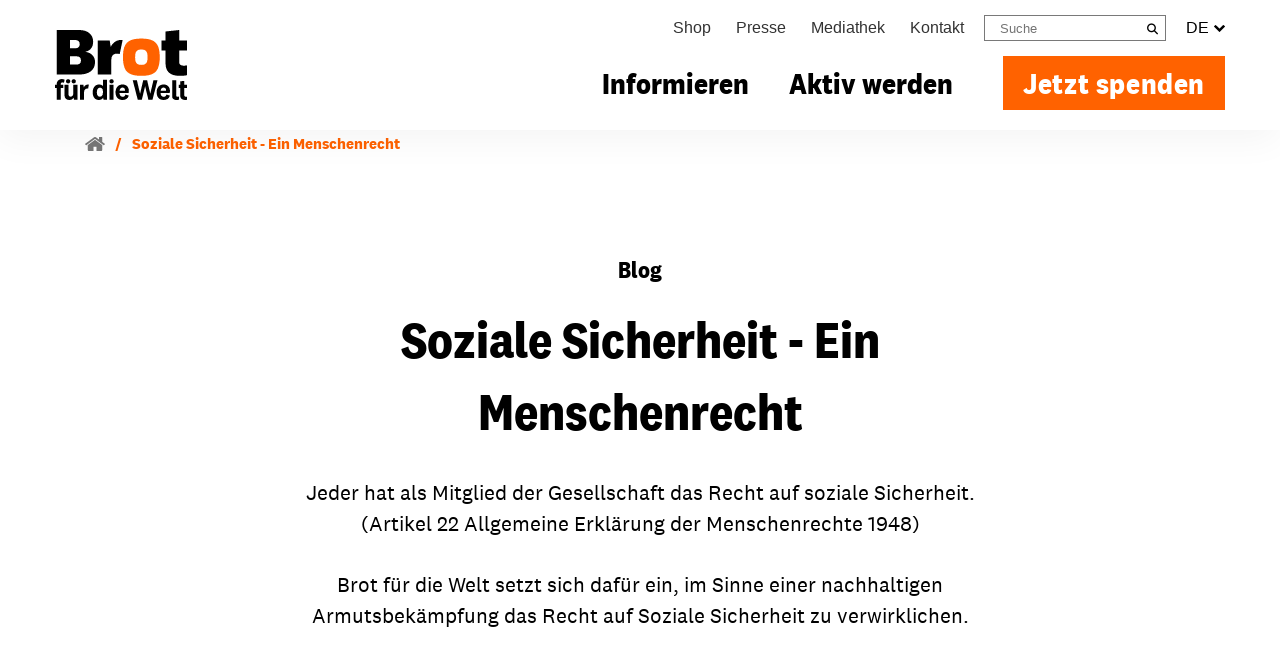

--- FILE ---
content_type: text/html; charset=utf-8
request_url: https://www.brot-fuer-die-welt.de/blog/2014-soziale-sicherheit-ein-menschenrecht/
body_size: 17424
content:
<!DOCTYPE html>
<html dir="ltr" lang="de">
<head><!-- #PLACEHOLDER_BEFORE_GTM --><!-- Google Tag Manager --><script>        window.dataLayer = window.dataLayer || [];        function gtag() {
          dataLayer.push(arguments);
        }
        // set „denied" as default for both ad and analytics storage, as well as ad_user_data and ad_personalization,
        gtag("consent", "default", {
          ad_user_data: "denied",
          ad_personalization: "denied",
          ad_storage: "denied",
          analytics_storage: "denied",
          wait_for_update: 2000 // milliseconds to wait for update
        });</script><script
		type="text/plain"
        data-usercentrics="Google Tag Manager"
	    id="scriptGoogleTagManager">      (function(w,d,s,l,i){w[l]=w[l]||[];w[l].push({'gtm.start':
          new Date().getTime(),event:'gtm.js'});var f=d.getElementsByTagName(s)[0],
          j=d.createElement(s),dl=l!='dataLayer'?'&l='+l:'';j.async=true;j.src=
          'https://www.googletagmanager.com/gtm.js?id='+i+dl;f.parentNode.insertBefore(j,f);
      })
      (window,document,'script','dataLayer','GTM-PM2NRT6');</script>

<meta charset="utf-8">
<!-- 
	This website is powered by TYPO3 - inspiring people to share!
	TYPO3 is a free open source Content Management Framework initially created by Kasper Skaarhoj and licensed under GNU/GPL.
	TYPO3 is copyright 1998-2026 of Kasper Skaarhoj. Extensions are copyright of their respective owners.
	Information and contribution at https://typo3.org/
-->


<link rel="icon" href="/typo3conf/ext/as_template/Resources/Public/Images/favicon/favicon.ico" type="image/vnd.microsoft.icon">
<title>Soziale Sicherheit - Ein Menschenrecht | Brot für die Welt</title>
<meta name="generator" content="TYPO3 CMS" />
<meta name="robots" content="INDEX,FOLLOW" />
<meta name="viewport" content="width=device-width, initial-scale=1.0, maximum-scale=2" />
<meta name="description" content="Jeder hat als Mitglied der Gesellschaft das Recht auf soziale Sicherheit. (Artikel 22 Allgemeine Erkl&amp;auml;rung der Menschenrechte 1948)
Brot f&amp;uuml;r die..." />
<meta property="og:title" content="Soziale Sicherheit - Ein Menschenrecht" />
<meta property="og:url" content="https://www.brot-fuer-die-welt.de/blog/2014-soziale-sicherheit-ein-menschenrecht/" />
<meta property="og:type" content="article" />
<meta property="og:site_name" content="Brot für die Welt" />
<meta property="og:image" content="https://www.brot-fuer-die-welt.de/fileadmin/mediapool/99_System/og_logo.jpg" />
<meta name="twitter:card" content="summary" />
<meta name="twitter:image" content="https://www.brot-fuer-die-welt.de/fileadmin/mediapool/99_System/og_logo.jpg" />
<meta property="as:hash" content="102e718e6f8cae37cc9d8643a94cd1c05700cad7" />
<meta name="theme-color" content="#ff6200" />

<link rel="stylesheet" href="/typo3conf/ext/as_template/Resources/Public/Stylesheets/styles.min.css?1769093713" >
<link rel="stylesheet" href="/typo3conf/ext/as_template/Resources/Public/Stylesheets/vendor.min.css?1769093713" >
<link rel="stylesheet" href="/typo3conf/ext/powermail/Resources/Public/Css/Basic.css?1729254652" media="all">
<link media="print" href="/typo3conf/ext/as_template/Resources/Public/Stylesheets/print.min.css?1769093713" rel="stylesheet" >
<style>
/*<![CDATA[*/
<!-- 
/*additionalTSFEInlineStyle*/

        @media screen and (max-width: 480px) {
      
            .material-collection__file-collection-list div.ce-bodytext {
                max-width: 210px !important;
      			margin-left: 0px !important;
            }
        }
         
      #info-attention-banner {
            background-color: #eb680a;
            box-shadow: 0 0 10px #303030;
            display: block;
            max-width: 820px;
            font-size: 18px;
            top: 50%;
            right: 10px;
            position: fixed;
            z-index:999999;
        }

        #info-attention-banner-static {
            background-color: #eb680a;
            box-shadow: 0 0 10px #303030;
            display: block;
            width: 100%;
            font-size: 18px;
        }

        #info-attention-banner.hide {
            display: none;
        }

        #info-attention-banner button,
        #info-attention-banner-static button {
            background-color: #eb680a;
            color: #fff; 
            border: none;
        }

        #info-attention-banner p {
            font-family: 'Copernicus Medium,Arial,Helvetica,sans-serif';
            color: #fff;
            font-size: 22px;
            margin: -10px 10px 20px 0px;
        }

        #info-attention-banner-static p {
            font-family: 'Copernicus Medium,Arial,Helvetica,sans-serif';
            color: #fff;
            font-size: 22px;
            margin: 10px 10px 10px 0px;
        }

        #info-attention-banner a {
            width: 100%;
        }

        #info-attention-banner-static a {
            margin-bottom: 10px;
        }

        @media screen and (max-width: 360px) {
            #info-attention-banner p {font-size: 16px;}
            #info-attention-banner-static p {
                margin: 10px 0;
                font-size: 16px;
            }
            #info-attention-banner .btn.btn-white,
            #info-attention-banner-static .btn.btn-white  {font-size: 14px;}
        }
-->
/*]]>*/
</style>


<script src="/typo3conf/ext/as_template/Resources/Public/JavaScript/vendor.min.js?1769093713" defer="defer"></script>
<script src="/typo3conf/ext/as_template/Resources/Public/Dist/as.js?1769093713" type="module" defer="defer"></script>
<script src="/typo3conf/ext/as_template/Resources/Public/Dist/as-legacy.js?1769093713" nomodule="nomodule"></script>
<script src="/typo3conf/ext/as_template/Resources/Public/Vendor/jquery-ui-touch-punch/jquery.ui.touch-punch.min.js?1769093713" defer="defer"></script>
<script>
/*<![CDATA[*/
/*TS_inlineJS*/
var absRefPrefix="/";
var currentPageUrl='https://www.brot-fuer-die-welt.de/blog/';
var pinnedSearchParent="571";
const featureFlags=true;

/*]]>*/
</script>

<meta property="og:updated_time" content="2026-01-05T15:18:45+01:00" /><meta property="fb:app_id" content="1603843519910518" /><meta name="twitter:card" content="summary_large_image" /><meta name="twitter:site" content="@BROT_furdiewelt" /><meta name="twitter:creator" content="@BROT_furdiewelt" /><meta property="og:type" content="article"/><!-- Copyright (c) 2000-2025 etracker GmbH. All rights reserved. -->
<!-- This material may not be reproduced, displayed, modified or distributed -->
<!-- without the express prior written permission of the copyright holder. -->
<!-- etracker tracklet 5.0 -->
<script type="text/javascript">
// var et_pagename = "";
// var et_areas = "";
// var et_tval = 0;
// var et_tsale = 0;
// var et_tonr = "";
// var et_basket = "";
var _etr = {
  signalizeServiceWorkerPath: "{f:uri.resource(path:'Javascript/signalize.js', extensionName: 'asTemplate')}",
  signalizeServiceWorkerScope: "{f:uri.resource(path:'Javascript', extensionName: 'asTemplate')}"
};
</script>
<script id="_etLoader" type="text/javascript" charset="UTF-8" data-block-cookies="true" data-respect-dnt="true" data-secure-code="1sgo3g" src="//track.brot-fuer-die-welt.de/code/e.js" async></script>
<!-- etracker tracklet 5.0 end -->
                <link rel="preconnect" href="//api.usercentrics.eu">                <link rel="preconnect" href="//web.cmp.usercentrics.eu"><link rel="preload" href="//web.cmp.usercentrics.eu/ui/loader.js" as="script">
                <script id="usercentrics-cmp" data-settings-id="mB_HKjn9o" src="https://web.cmp.usercentrics.eu/ui/loader.js" async></script>
<link rel="canonical" href="https://www.brot-fuer-die-welt.de/blog/2014-soziale-sicherheit-ein-menschenrecht/"/>
</head>
<body class="rebrush content" data-pid="1368">










<header class="page-header">
    
    <div class="container px-3 px-lg-0 mt-0 mt-lg-1">
    <div class="row align-items-center align-items-lg-end">
        
                <div class="col-auto pl-3 pl-lg-0 mt-lg-3 logo-container">
            
        <a href="/" title="zur Startseite" id="logo"><img src="/typo3conf/ext/as_template/Resources/Public/Images/logo.svg" alt="Brot für die Welt"/></a>
        
      </div>
      <div class="col d-lg-none no-print">
        <div class="row justify-content-end align-items-center">
          <div class="col-auto header-donate-link-col">
            
              <a href="/spenden/" class="header-donate-link" target="_self">Jetzt spenden</a>
            
          </div>
          
            <div class="col-auto">
              <button id="flyout-menu-rebrush">
                <span class="sr-only">Menü öffnen/schliessen</span>
                <svg class="burger-menu" xmlns="http://www.w3.org/2000/svg" width="23" height="20" viewBox="0 0 23 20" fill="currentColor"><path d="M22.715 16.297c.19.198.285.432.285.703v2c0 .27-.095.505-.285.703a.903.903 0 0 1-.673.297H.958a.903.903 0 0 1-.673-.297A.982.982 0 0 1 0 19v-2c0-.27.095-.505.285-.703A.903.903 0 0 1 .958 16h21.084c.26 0 .484.099.673.297Zm0-8c.19.198.285.432.285.703v2c0 .27-.095.505-.285.703a.903.903 0 0 1-.673.297H.958a.903.903 0 0 1-.673-.297A.982.982 0 0 1 0 11V9c0-.27.095-.505.285-.703A.903.903 0 0 1 .958 8h21.084c.26 0 .484.099.673.297Zm0-8c.19.198.285.432.285.703v2c0 .27-.095.505-.285.703a.903.903 0 0 1-.673.297H.958a.903.903 0 0 1-.673-.297A.982.982 0 0 1 0 3V1C0 .73.095.495.285.297A.903.903 0 0 1 .958 0h21.084c.26 0 .484.099.673.297Z"/></svg>
                <svg class="close-menu" xmlns="http://www.w3.org/2000/svg" width="20" height="20" viewBox="0 0 20 20" fill="currentColor"><path d="M19.529 14.95c.314.314.471.695.471 1.144 0 .45-.157.83-.471 1.145l-2.29 2.29a1.559 1.559 0 0 1-1.145.471c-.449 0-.83-.157-1.145-.471L10 14.579l-4.95 4.95A1.559 1.559 0 0 1 3.907 20c-.45 0-.83-.157-1.145-.471l-2.29-2.29A1.559 1.559 0 0 1 0 16.094c0-.449.157-.83.471-1.145L5.421 10 .47 5.05A1.559 1.559 0 0 1 0 3.907c0-.45.157-.83.471-1.145L2.761.47A1.559 1.559 0 0 1 3.906 0c.449 0 .83.157 1.145.471L10 5.421 14.95.47A1.559 1.559 0 0 1 16.093 0c.45 0 .83.157 1.145.471l2.29 2.29c.314.314.471.696.471 1.145 0 .449-.157.83-.471 1.145L14.579 10l4.95 4.95Z"/></svg>
              </button>
            </div>
          
        </div>
      </div>
      <div class="col-12 col-lg mobile-menu-col">

        <div class="big-nav">
          <div class="row flex-column">
            <div class="col pr-3 pr-lg-0">
              <div class="header-top-row">
                


  <ul class="topmenu">

    

      
          
              
  <li>
  <a href="https://shop.brot-fuer-die-welt.de/" class="">
    
        Shop
      
  </a>
  </li>

            
        

    

      
          
              
  <li>
  <a href="/presse/" class="">
    
        Presse
      
  </a>
  </li>

            
        

    

      
          <li>
            <a href="/mediathek/">
              
                  Mediathek
                
            </a>
          </li>
        

    

      
          
              
  <li>
  <a href="/service-kontakt/" class="">
    
        Kontakt
      
  </a>
  </li>

            
        

    
  </ul>







                

                
                  <div class="searchbox">
                    <form id="searchbox" method="GET" action="/suche/">
                      <label for="q" class="sr-only">search</label>
                      <input id="q" name="q" autocomplete="off" placeholder="Suche" type="text">
                      <button type="submit"><span class="search-icon"></span><span class="sr-only">Suchen</span></button>
                    </form>
                  </div>
                

                
                  <div class="language-box">
                    <a href="javascript:void(0);">DE
                      <span class="chev-down">
                        <svg xmlns="http://www.w3.org/2000/svg" width="11" height="7" viewBox="0 0 11 7"><path d="M11 1.552c0 .12-.043.222-.13.308L5.807 6.87A.422.422 0 0 1 5.5 7a.422.422 0 0 1-.307-.129L.13 1.86A.418.418 0 0 1 0 1.552c0-.12.043-.222.13-.308L1.262.13A.422.422 0 0 1 1.57 0c.119 0 .221.043.308.129L5.5 3.719 9.123.13A.422.422 0 0 1 9.431 0c.118 0 .22.043.307.129l1.132 1.115c.087.086.13.189.13.308Z"/></svg>
                      </span>
                    </a>
                    <ul><li><a href="/">DE</a></li><li><a href="/en/bread-for-the-world/">EN</a></li><li><a href="/es/pan-para-el-mundo/">ES</a></li><li><a href="/fr/pain-pour-le-monde/">FR</a></li><li><a href="/pt/pao-para-o-mundo/">PT</a></li></ul>
                  </div>
                
              </div>
            </div>
            <div class="col pr-3 pr-lg-0">
              <div class="flyout-navigation">
        <ul class="navbar-nav"><li class="nav-item"><a class="nav-link " href="javascript:void(0);">Informieren</a><div class="nav-content" id="flyoutDropdownMenuLink-3417">

  
      <div class="flyout-container">
    
  <div class="flyout-section">
    <div class="container">
      <div class="row flyout-row">
        
            <div class="flyout-col flyout-col-1 col">
                

<div id="c23005" class="flyout-links">
  <div class="header">
    
        <img loading="lazy" src="/fileadmin/mediapool/130_Nav-Icons/ueber-uns.svg" width="30" height="30" alt="Icon Über uns" />
    
    <a href="/ueber-uns/">
      <span>Über uns</span>
    </a><div class="svg-guard"><svg width="6" height="9" viewBox="0 0 6 9" xmlns="http://www.w3.org/2000/svg"><path d="M6 4.5c0 .097-.037.18-.11.251L1.593 8.894A.363.363 0 0 1 1.332 9a.363.363 0 0 1-.26-.106L.11 7.967A.337.337 0 0 1 0 7.716c0-.097.037-.18.11-.251L3.185 4.5.11 1.535a.337.337 0 0 1-.11-.25c0-.098.037-.181.11-.252l.961-.927A.363.363 0 0 1 1.332 0c.1 0 .187.035.26.106L5.89 4.25c.073.07.11.154.11.251Z"/></svg></div>
  </div>
  
    <ul>
      
        
  
    <li>
      <div class="svg-guard">
        <svg xmlns="http://www.w3.org/2000/svg" width="6" height="9" viewBox="0 0 6 9"><path d="M6 4.5c0 .097-.037.18-.11.251L1.593 8.894A.363.363 0 0 1 1.332 9a.363.363 0 0 1-.26-.106L.11 7.967A.337.337 0 0 1 0 7.716c0-.097.037-.18.11-.251L3.185 4.5.11 1.535a.337.337 0 0 1-.11-.25c0-.098.037-.181.11-.252l.961-.927A.363.363 0 0 1 1.332 0c.1 0 .187.035.26.106L5.89 4.25c.073.07.11.154.11.251Z"/></svg>
      </div>
      <a href="/ueber-uns/aufbau-strukturen/">
        Aufbau &amp; Strukturen
      </a>
    </li>
  

      
        
  
    <li>
      <div class="svg-guard">
        <svg xmlns="http://www.w3.org/2000/svg" width="6" height="9" viewBox="0 0 6 9"><path d="M6 4.5c0 .097-.037.18-.11.251L1.593 8.894A.363.363 0 0 1 1.332 9a.363.363 0 0 1-.26-.106L.11 7.967A.337.337 0 0 1 0 7.716c0-.097.037-.18.11-.251L3.185 4.5.11 1.535a.337.337 0 0 1-.11-.25c0-.098.037-.181.11-.252l.961-.927A.363.363 0 0 1 1.332 0c.1 0 .187.035.26.106L5.89 4.25c.073.07.11.154.11.251Z"/></svg>
      </div>
      <a href="/ueber-uns/vorstand-gremien/">
        Vorstand &amp; Gremien
      </a>
    </li>
  

      
        
  
    <li>
      <div class="svg-guard">
        <svg xmlns="http://www.w3.org/2000/svg" width="6" height="9" viewBox="0 0 6 9"><path d="M6 4.5c0 .097-.037.18-.11.251L1.593 8.894A.363.363 0 0 1 1.332 9a.363.363 0 0 1-.26-.106L.11 7.967A.337.337 0 0 1 0 7.716c0-.097.037-.18.11-.251L3.185 4.5.11 1.535a.337.337 0 0 1-.11-.25c0-.098.037-.181.11-.252l.961-.927A.363.363 0 0 1 1.332 0c.1 0 .187.035.26.106L5.89 4.25c.073.07.11.154.11.251Z"/></svg>
      </div>
      <a href="/ueber-uns/netzwerke/">
        Netzwerke
      </a>
    </li>
  

      
        
  
    <li>
      <div class="svg-guard">
        <svg xmlns="http://www.w3.org/2000/svg" width="6" height="9" viewBox="0 0 6 9"><path d="M6 4.5c0 .097-.037.18-.11.251L1.593 8.894A.363.363 0 0 1 1.332 9a.363.363 0 0 1-.26-.106L.11 7.967A.337.337 0 0 1 0 7.716c0-.097.037-.18.11-.251L3.185 4.5.11 1.535a.337.337 0 0 1-.11-.25c0-.098.037-.181.11-.252l.961-.927A.363.363 0 0 1 1.332 0c.1 0 .187.035.26.106L5.89 4.25c.073.07.11.154.11.251Z"/></svg>
      </div>
      <a href="/ueber-uns/#c18795">
        Transparenz &amp; Jahresbericht
      </a>
    </li>
  

      
    </ul>
  
  
</div>




            </div>
        
        
            <div class="flyout-col flyout-col-2 col">
                

<div id="c23006" class="flyout-links">
  <div class="header">
    
        <img loading="lazy" src="/fileadmin/mediapool/130_Nav-Icons/unsere-arbeit.svg" width="30" height="30" alt="Icon Weltkugel" />
    
    <a href="/projekte/">
      <span>Unsere Arbeit</span>
    </a><div class="svg-guard"><svg width="6" height="9" viewBox="0 0 6 9" xmlns="http://www.w3.org/2000/svg"><path d="M6 4.5c0 .097-.037.18-.11.251L1.593 8.894A.363.363 0 0 1 1.332 9a.363.363 0 0 1-.26-.106L.11 7.967A.337.337 0 0 1 0 7.716c0-.097.037-.18.11-.251L3.185 4.5.11 1.535a.337.337 0 0 1-.11-.25c0-.098.037-.181.11-.252l.961-.927A.363.363 0 0 1 1.332 0c.1 0 .187.035.26.106L5.89 4.25c.073.07.11.154.11.251Z"/></svg></div>
  </div>
  
    <ul>
      
        
  
    <li>
      <div class="svg-guard">
        <svg xmlns="http://www.w3.org/2000/svg" width="6" height="9" viewBox="0 0 6 9"><path d="M6 4.5c0 .097-.037.18-.11.251L1.593 8.894A.363.363 0 0 1 1.332 9a.363.363 0 0 1-.26-.106L.11 7.967A.337.337 0 0 1 0 7.716c0-.097.037-.18.11-.251L3.185 4.5.11 1.535a.337.337 0 0 1-.11-.25c0-.098.037-.181.11-.252l.961-.927A.363.363 0 0 1 1.332 0c.1 0 .187.035.26.106L5.89 4.25c.073.07.11.154.11.251Z"/></svg>
      </div>
      <a href="/projekte/wo-wir-arbeiten/" target="_top">
        Wo wir arbeiten
      </a>
    </li>
  

      
        
  
    <li>
      <div class="svg-guard">
        <svg xmlns="http://www.w3.org/2000/svg" width="6" height="9" viewBox="0 0 6 9"><path d="M6 4.5c0 .097-.037.18-.11.251L1.593 8.894A.363.363 0 0 1 1.332 9a.363.363 0 0 1-.26-.106L.11 7.967A.337.337 0 0 1 0 7.716c0-.097.037-.18.11-.251L3.185 4.5.11 1.535a.337.337 0 0 1-.11-.25c0-.098.037-.181.11-.252l.961-.927A.363.363 0 0 1 1.332 0c.1 0 .187.035.26.106L5.89 4.25c.073.07.11.154.11.251Z"/></svg>
      </div>
      <a href="/projekte/wie-wir-arbeiten/">
        Wie wir arbeiten
      </a>
    </li>
  

      
        
  
    <li>
      <div class="svg-guard">
        <svg xmlns="http://www.w3.org/2000/svg" width="6" height="9" viewBox="0 0 6 9"><path d="M6 4.5c0 .097-.037.18-.11.251L1.593 8.894A.363.363 0 0 1 1.332 9a.363.363 0 0 1-.26-.106L.11 7.967A.337.337 0 0 1 0 7.716c0-.097.037-.18.11-.251L3.185 4.5.11 1.535a.337.337 0 0 1-.11-.25c0-.098.037-.181.11-.252l.961-.927A.363.363 0 0 1 1.332 0c.1 0 .187.035.26.106L5.89 4.25c.073.07.11.154.11.251Z"/></svg>
      </div>
      <a href="/projekte/politische-arbeit/">
        Über unsere politische Arbeit
      </a>
    </li>
  

      
        
  
    <li>
      <div class="svg-guard">
        <svg xmlns="http://www.w3.org/2000/svg" width="6" height="9" viewBox="0 0 6 9"><path d="M6 4.5c0 .097-.037.18-.11.251L1.593 8.894A.363.363 0 0 1 1.332 9a.363.363 0 0 1-.26-.106L.11 7.967A.337.337 0 0 1 0 7.716c0-.097.037-.18.11-.251L3.185 4.5.11 1.535a.337.337 0 0 1-.11-.25c0-.098.037-.181.11-.252l.961-.927A.363.363 0 0 1 1.332 0c.1 0 .187.035.26.106L5.89 4.25c.073.07.11.154.11.251Z"/></svg>
      </div>
      <a href="/projekte/stipendien/">
        Stipendien
      </a>
    </li>
  

      
    </ul>
  
  
</div>




            </div>
        
        
            <div class="flyout-col flyout-col-3 col">
                

<div id="c23007" class="flyout-links">
  <div class="header">
    
        <img loading="lazy" src="/fileadmin/mediapool/130_Nav-Icons/unsere-themen.svg" width="30" height="30" alt="Icon Themenliste" />
    
    <a href="/themen/">
      <span>Unsere Themen</span>
    </a><div class="svg-guard"><svg width="6" height="9" viewBox="0 0 6 9" xmlns="http://www.w3.org/2000/svg"><path d="M6 4.5c0 .097-.037.18-.11.251L1.593 8.894A.363.363 0 0 1 1.332 9a.363.363 0 0 1-.26-.106L.11 7.967A.337.337 0 0 1 0 7.716c0-.097.037-.18.11-.251L3.185 4.5.11 1.535a.337.337 0 0 1-.11-.25c0-.098.037-.181.11-.252l.961-.927A.363.363 0 0 1 1.332 0c.1 0 .187.035.26.106L5.89 4.25c.073.07.11.154.11.251Z"/></svg></div>
  </div>
  
    <ul>
      
        
  
    <li>
      <div class="svg-guard">
        <svg xmlns="http://www.w3.org/2000/svg" width="6" height="9" viewBox="0 0 6 9"><path d="M6 4.5c0 .097-.037.18-.11.251L1.593 8.894A.363.363 0 0 1 1.332 9a.363.363 0 0 1-.26-.106L.11 7.967A.337.337 0 0 1 0 7.716c0-.097.037-.18.11-.251L3.185 4.5.11 1.535a.337.337 0 0 1-.11-.25c0-.098.037-.181.11-.252l.961-.927A.363.363 0 0 1 1.332 0c.1 0 .187.035.26.106L5.89 4.25c.073.07.11.154.11.251Z"/></svg>
      </div>
      <a href="/themen/ernaehrung/">
        Ernährung
      </a>
    </li>
  

      
        
  
    <li>
      <div class="svg-guard">
        <svg xmlns="http://www.w3.org/2000/svg" width="6" height="9" viewBox="0 0 6 9"><path d="M6 4.5c0 .097-.037.18-.11.251L1.593 8.894A.363.363 0 0 1 1.332 9a.363.363 0 0 1-.26-.106L.11 7.967A.337.337 0 0 1 0 7.716c0-.097.037-.18.11-.251L3.185 4.5.11 1.535a.337.337 0 0 1-.11-.25c0-.098.037-.181.11-.252l.961-.927A.363.363 0 0 1 1.332 0c.1 0 .187.035.26.106L5.89 4.25c.073.07.11.154.11.251Z"/></svg>
      </div>
      <a href="/themen/menschenrechte/">
        Menschenrechte
      </a>
    </li>
  

      
        
  
    <li>
      <div class="svg-guard">
        <svg xmlns="http://www.w3.org/2000/svg" width="6" height="9" viewBox="0 0 6 9"><path d="M6 4.5c0 .097-.037.18-.11.251L1.593 8.894A.363.363 0 0 1 1.332 9a.363.363 0 0 1-.26-.106L.11 7.967A.337.337 0 0 1 0 7.716c0-.097.037-.18.11-.251L3.185 4.5.11 1.535a.337.337 0 0 1-.11-.25c0-.098.037-.181.11-.252l.961-.927A.363.363 0 0 1 1.332 0c.1 0 .187.035.26.106L5.89 4.25c.073.07.11.154.11.251Z"/></svg>
      </div>
      <a href="/themen/hintergruende-zur-flucht/">
        Flucht &amp; Migration
      </a>
    </li>
  

      
        
  
    <li>
      <div class="svg-guard">
        <svg xmlns="http://www.w3.org/2000/svg" width="6" height="9" viewBox="0 0 6 9"><path d="M6 4.5c0 .097-.037.18-.11.251L1.593 8.894A.363.363 0 0 1 1.332 9a.363.363 0 0 1-.26-.106L.11 7.967A.337.337 0 0 1 0 7.716c0-.097.037-.18.11-.251L3.185 4.5.11 1.535a.337.337 0 0 1-.11-.25c0-.098.037-.181.11-.252l.961-.927A.363.363 0 0 1 1.332 0c.1 0 .187.035.26.106L5.89 4.25c.073.07.11.154.11.251Z"/></svg>
      </div>
      <a href="/themen/klimawandel/">
        Klimawandel
      </a>
    </li>
  

      
    </ul>
  
  
    <ul>
      
        
  
    <li>
      <div class="svg-guard">
        <svg xmlns="http://www.w3.org/2000/svg" width="6" height="9" viewBox="0 0 6 9"><path d="M6 4.5c0 .097-.037.18-.11.251L1.593 8.894A.363.363 0 0 1 1.332 9a.363.363 0 0 1-.26-.106L.11 7.967A.337.337 0 0 1 0 7.716c0-.097.037-.18.11-.251L3.185 4.5.11 1.535a.337.337 0 0 1-.11-.25c0-.098.037-.181.11-.252l.961-.927A.363.363 0 0 1 1.332 0c.1 0 .187.035.26.106L5.89 4.25c.073.07.11.154.11.251Z"/></svg>
      </div>
      <a href="/themen/armut/">
        Armut
      </a>
    </li>
  

      
        
  
    <li>
      <div class="svg-guard">
        <svg xmlns="http://www.w3.org/2000/svg" width="6" height="9" viewBox="0 0 6 9"><path d="M6 4.5c0 .097-.037.18-.11.251L1.593 8.894A.363.363 0 0 1 1.332 9a.363.363 0 0 1-.26-.106L.11 7.967A.337.337 0 0 1 0 7.716c0-.097.037-.18.11-.251L3.185 4.5.11 1.535a.337.337 0 0 1-.11-.25c0-.098.037-.181.11-.252l.961-.927A.363.363 0 0 1 1.332 0c.1 0 .187.035.26.106L5.89 4.25c.073.07.11.154.11.251Z"/></svg>
      </div>
      <a href="/themen/frieden/">
        Frieden
      </a>
    </li>
  

      
        
  
    <li>
      <div class="svg-guard">
        <svg xmlns="http://www.w3.org/2000/svg" width="6" height="9" viewBox="0 0 6 9"><path d="M6 4.5c0 .097-.037.18-.11.251L1.593 8.894A.363.363 0 0 1 1.332 9a.363.363 0 0 1-.26-.106L.11 7.967A.337.337 0 0 1 0 7.716c0-.097.037-.18.11-.251L3.185 4.5.11 1.535a.337.337 0 0 1-.11-.25c0-.098.037-.181.11-.252l.961-.927A.363.363 0 0 1 1.332 0c.1 0 .187.035.26.106L5.89 4.25c.073.07.11.154.11.251Z"/></svg>
      </div>
      <a href="/themen/entwicklungszusammenarbeit/">
        Entwicklungszusammenarbeit
      </a>
    </li>
  

      
        
  
    <li>
      <div class="svg-guard">
        <svg xmlns="http://www.w3.org/2000/svg" width="6" height="9" viewBox="0 0 6 9"><path d="M6 4.5c0 .097-.037.18-.11.251L1.593 8.894A.363.363 0 0 1 1.332 9a.363.363 0 0 1-.26-.106L.11 7.967A.337.337 0 0 1 0 7.716c0-.097.037-.18.11-.251L3.185 4.5.11 1.535a.337.337 0 0 1-.11-.25c0-.098.037-.181.11-.252l.961-.927A.363.363 0 0 1 1.332 0c.1 0 .187.035.26.106L5.89 4.25c.073.07.11.154.11.251Z"/></svg>
      </div>
      <a href="/themen/shrinking-space/">
        Zivilgesellschaft
      </a>
    </li>
  

      
        
  
    <li>
      <div class="svg-guard">
        <svg xmlns="http://www.w3.org/2000/svg" width="6" height="9" viewBox="0 0 6 9"><path d="M6 4.5c0 .097-.037.18-.11.251L1.593 8.894A.363.363 0 0 1 1.332 9a.363.363 0 0 1-.26-.106L.11 7.967A.337.337 0 0 1 0 7.716c0-.097.037-.18.11-.251L3.185 4.5.11 1.535a.337.337 0 0 1-.11-.25c0-.098.037-.181.11-.252l.961-.927A.363.363 0 0 1 1.332 0c.1 0 .187.035.26.106L5.89 4.25c.073.07.11.154.11.251Z"/></svg>
      </div>
      <a href="/themen/themen-von-a-bis-z/">
        <span class="orange">Alle Themen</span>
      </a>
    </li>
  

      
    </ul>
  
</div>




            </div>
        
        
      </div>
    </div>
  </div>
  
    <div class="flyout-section">
      <div class="container">
        <div class="row flyout-row">
          <div class="col">
            

<div id="c23008" class="boilerplate">
    
        <div class="content-left"><p><strong>Sie brauchen Materialien?</strong></p>
<p>Entdecken Sie unsere zahlreichen Publikationen &amp; Materialien:</p></div>
    
    
      <div class="content-center">
          
            
    
      <a href="/gemeindematerial/">
        <nobr>
          <svg xmlns="http://www.w3.org/2000/svg" width="6" height="9"><path d="M6 4.5c0 .097-.037.18-.11.251L1.593 8.894A.363.363 0 0 1 1.332 9a.363.363 0 0 1-.26-.106L.11 7.967A.337.337 0 0 1 0 7.716c0-.097.037-.18.11-.251L3.185 4.5.11 1.535a.337.337 0 0 1-.11-.25c0-.098.037-.181.11-.252l.961-.927A.363.363 0 0 1 1.332 0c.1 0 .187.035.26.106L5.89 4.25c.073.07.11.154.11.251Z"/></svg>
          Gemeindematerial
        </nobr>
      </a>
    

          
            
    
      <a href="/themen/publikationen/">
        <nobr>
          <svg xmlns="http://www.w3.org/2000/svg" width="6" height="9"><path d="M6 4.5c0 .097-.037.18-.11.251L1.593 8.894A.363.363 0 0 1 1.332 9a.363.363 0 0 1-.26-.106L.11 7.967A.337.337 0 0 1 0 7.716c0-.097.037-.18.11-.251L3.185 4.5.11 1.535a.337.337 0 0 1-.11-.25c0-.098.037-.181.11-.252l.961-.927A.363.363 0 0 1 1.332 0c.1 0 .187.035.26.106L5.89 4.25c.073.07.11.154.11.251Z"/></svg>
          Fachpublikationen
        </nobr>
      </a>
    

          
            
    
      <a href="/bildungsmaterial/">
        <nobr>
          <svg xmlns="http://www.w3.org/2000/svg" width="6" height="9"><path d="M6 4.5c0 .097-.037.18-.11.251L1.593 8.894A.363.363 0 0 1 1.332 9a.363.363 0 0 1-.26-.106L.11 7.967A.337.337 0 0 1 0 7.716c0-.097.037-.18.11-.251L3.185 4.5.11 1.535a.337.337 0 0 1-.11-.25c0-.098.037-.181.11-.252l.961-.927A.363.363 0 0 1 1.332 0c.1 0 .187.035.26.106L5.89 4.25c.073.07.11.154.11.251Z"/></svg>
          Bildungsmaterial
        </nobr>
      </a>
    

          
            
    
      <a href="https://www.brot-fuer-die-welt.de/projektmaterial/" target="_blank">
        <nobr>
          <svg xmlns="http://www.w3.org/2000/svg" width="6" height="9"><path d="M6 4.5c0 .097-.037.18-.11.251L1.593 8.894A.363.363 0 0 1 1.332 9a.363.363 0 0 1-.26-.106L.11 7.967A.337.337 0 0 1 0 7.716c0-.097.037-.18.11-.251L3.185 4.5.11 1.535a.337.337 0 0 1-.11-.25c0-.098.037-.181.11-.252l.961-.927A.363.363 0 0 1 1.332 0c.1 0 .187.035.26.106L5.89 4.25c.073.07.11.154.11.251Z"/></svg>
          Projektmaterial
        </nobr>
      </a>
    

          
      </div>
    
    
</div>




          </div>
        </div>
      </div>
    </div>
  
  </div>

</div></li><li class="nav-item"><a class="nav-link " href="javascript:void(0);">Aktiv werden</a><div class="nav-content" id="flyoutDropdownMenuLink-3418">

  
      <div class="flyout-container">
    
  <div class="flyout-section">
    <div class="container">
      <div class="row flyout-row">
        
            <div class="flyout-col flyout-col-1 col">
                

<div id="c23010" class="flyout-links">
  <div class="header">
    
        <img loading="lazy" src="/fileadmin/mediapool/130_Nav-Icons/spenden.svg" width="30" height="30" alt="Icon Spenden" />
    
    <a href="/spenden/">
      <span>Spenden &amp; Unterstützen</span>
    </a><div class="svg-guard"><svg width="6" height="9" viewBox="0 0 6 9" xmlns="http://www.w3.org/2000/svg"><path d="M6 4.5c0 .097-.037.18-.11.251L1.593 8.894A.363.363 0 0 1 1.332 9a.363.363 0 0 1-.26-.106L.11 7.967A.337.337 0 0 1 0 7.716c0-.097.037-.18.11-.251L3.185 4.5.11 1.535a.337.337 0 0 1-.11-.25c0-.098.037-.181.11-.252l.961-.927A.363.363 0 0 1 1.332 0c.1 0 .187.035.26.106L5.89 4.25c.073.07.11.154.11.251Z"/></svg></div>
  </div>
  
    <ul>
      
        
  
    <li>
      <div class="svg-guard">
        <svg xmlns="http://www.w3.org/2000/svg" width="6" height="9" viewBox="0 0 6 9"><path d="M6 4.5c0 .097-.037.18-.11.251L1.593 8.894A.363.363 0 0 1 1.332 9a.363.363 0 0 1-.26-.106L.11 7.967A.337.337 0 0 1 0 7.716c0-.097.037-.18.11-.251L3.185 4.5.11 1.535a.337.337 0 0 1-.11-.25c0-.098.037-.181.11-.252l.961-.927A.363.363 0 0 1 1.332 0c.1 0 .187.035.26.106L5.89 4.25c.073.07.11.154.11.251Z"/></svg>
      </div>
      <a href="/spenden/einmalig-spenden/">
        Einmalig spenden
      </a>
    </li>
  

      
        
  
    <li>
      <div class="svg-guard">
        <svg xmlns="http://www.w3.org/2000/svg" width="6" height="9" viewBox="0 0 6 9"><path d="M6 4.5c0 .097-.037.18-.11.251L1.593 8.894A.363.363 0 0 1 1.332 9a.363.363 0 0 1-.26-.106L.11 7.967A.337.337 0 0 1 0 7.716c0-.097.037-.18.11-.251L3.185 4.5.11 1.535a.337.337 0 0 1-.11-.25c0-.098.037-.181.11-.252l.961-.927A.363.363 0 0 1 1.332 0c.1 0 .187.035.26.106L5.89 4.25c.073.07.11.154.11.251Z"/></svg>
      </div>
      <a href="/spenden/regelmaessig-spenden/">
        Regelmäßig spenden
      </a>
    </li>
  

      
        
  
    <li>
      <div class="svg-guard">
        <svg xmlns="http://www.w3.org/2000/svg" width="6" height="9" viewBox="0 0 6 9"><path d="M6 4.5c0 .097-.037.18-.11.251L1.593 8.894A.363.363 0 0 1 1.332 9a.363.363 0 0 1-.26-.106L.11 7.967A.337.337 0 0 1 0 7.716c0-.097.037-.18.11-.251L3.185 4.5.11 1.535a.337.337 0 0 1-.11-.25c0-.098.037-.181.11-.252l.961-.927A.363.363 0 0 1 1.332 0c.1 0 .187.035.26.106L5.89 4.25c.073.07.11.154.11.251Z"/></svg>
      </div>
      <a href="/spenden/anlaesse-spendenaktionen/">
        Anlässe &amp; Spendenaktionen 
      </a>
    </li>
  

      
        
  
    <li>
      <div class="svg-guard">
        <svg xmlns="http://www.w3.org/2000/svg" width="6" height="9" viewBox="0 0 6 9"><path d="M6 4.5c0 .097-.037.18-.11.251L1.593 8.894A.363.363 0 0 1 1.332 9a.363.363 0 0 1-.26-.106L.11 7.967A.337.337 0 0 1 0 7.716c0-.097.037-.18.11-.251L3.185 4.5.11 1.535a.337.337 0 0 1-.11-.25c0-.098.037-.181.11-.252l.961-.927A.363.363 0 0 1 1.332 0c.1 0 .187.035.26.106L5.89 4.25c.073.07.11.154.11.251Z"/></svg>
      </div>
      <a href="/spenden/#c26311">
        Weitere Spendenmöglichkeiten 
      </a>
    </li>
  

      
        
  
    <li>
      <div class="svg-guard">
        <svg xmlns="http://www.w3.org/2000/svg" width="6" height="9" viewBox="0 0 6 9"><path d="M6 4.5c0 .097-.037.18-.11.251L1.593 8.894A.363.363 0 0 1 1.332 9a.363.363 0 0 1-.26-.106L.11 7.967A.337.337 0 0 1 0 7.716c0-.097.037-.18.11-.251L3.185 4.5.11 1.535a.337.337 0 0 1-.11-.25c0-.098.037-.181.11-.252l.961-.927A.363.363 0 0 1 1.332 0c.1 0 .187.035.26.106L5.89 4.25c.073.07.11.154.11.251Z"/></svg>
      </div>
      <a href="/spenden/geschenke/">
        Geschenke
      </a>
    </li>
  

      
        
  
    <li>
      <div class="svg-guard">
        <svg xmlns="http://www.w3.org/2000/svg" width="6" height="9" viewBox="0 0 6 9"><path d="M6 4.5c0 .097-.037.18-.11.251L1.593 8.894A.363.363 0 0 1 1.332 9a.363.363 0 0 1-.26-.106L.11 7.967A.337.337 0 0 1 0 7.716c0-.097.037-.18.11-.251L3.185 4.5.11 1.535a.337.337 0 0 1-.11-.25c0-.098.037-.181.11-.252l.961-.927A.363.363 0 0 1 1.332 0c.1 0 .187.035.26.106L5.89 4.25c.073.07.11.154.11.251Z"/></svg>
      </div>
      <a href="/spenden/einsatz-der-spendengelder/">
        Einsatz der Spendengelder
      </a>
    </li>
  

      
    </ul>
  
  
</div>




            </div>
        
        
            <div class="flyout-col flyout-col-2 col">
                

<div id="c23011" class="flyout-links">
  <div class="header">
    
        <img loading="lazy" src="/fileadmin/mediapool/130_Nav-Icons/bildung.svg" width="30" height="30" alt="Icon Bildung" />
    
    <a href="/bildung/">
      <span>Bildungsarbeit</span>
    </a><div class="svg-guard"><svg width="6" height="9" viewBox="0 0 6 9" xmlns="http://www.w3.org/2000/svg"><path d="M6 4.5c0 .097-.037.18-.11.251L1.593 8.894A.363.363 0 0 1 1.332 9a.363.363 0 0 1-.26-.106L.11 7.967A.337.337 0 0 1 0 7.716c0-.097.037-.18.11-.251L3.185 4.5.11 1.535a.337.337 0 0 1-.11-.25c0-.098.037-.181.11-.252l.961-.927A.363.363 0 0 1 1.332 0c.1 0 .187.035.26.106L5.89 4.25c.073.07.11.154.11.251Z"/></svg></div>
  </div>
  
    <ul>
      
        
  
    <li>
      <div class="svg-guard">
        <svg xmlns="http://www.w3.org/2000/svg" width="6" height="9" viewBox="0 0 6 9"><path d="M6 4.5c0 .097-.037.18-.11.251L1.593 8.894A.363.363 0 0 1 1.332 9a.363.363 0 0 1-.26-.106L.11 7.967A.337.337 0 0 1 0 7.716c0-.097.037-.18.11-.251L3.185 4.5.11 1.535a.337.337 0 0 1-.11-.25c0-.098.037-.181.11-.252l.961-.927A.363.363 0 0 1 1.332 0c.1 0 .187.035.26.106L5.89 4.25c.073.07.11.154.11.251Z"/></svg>
      </div>
      <a href="/bildung/kinder-schule/">
        Aktionen für Schule &amp; Jugend
      </a>
    </li>
  

      
        
  
    <li>
      <div class="svg-guard">
        <svg xmlns="http://www.w3.org/2000/svg" width="6" height="9" viewBox="0 0 6 9"><path d="M6 4.5c0 .097-.037.18-.11.251L1.593 8.894A.363.363 0 0 1 1.332 9a.363.363 0 0 1-.26-.106L.11 7.967A.337.337 0 0 1 0 7.716c0-.097.037-.18.11-.251L3.185 4.5.11 1.535a.337.337 0 0 1-.11-.25c0-.098.037-.181.11-.252l.961-.927A.363.363 0 0 1 1.332 0c.1 0 .187.035.26.106L5.89 4.25c.073.07.11.154.11.251Z"/></svg>
      </div>
      <a href="/gemeinden/schule/">
        Material für Schule &amp; Jugend
      </a>
    </li>
  

      
        
  
    <li>
      <div class="svg-guard">
        <svg xmlns="http://www.w3.org/2000/svg" width="6" height="9" viewBox="0 0 6 9"><path d="M6 4.5c0 .097-.037.18-.11.251L1.593 8.894A.363.363 0 0 1 1.332 9a.363.363 0 0 1-.26-.106L.11 7.967A.337.337 0 0 1 0 7.716c0-.097.037-.18.11-.251L3.185 4.5.11 1.535a.337.337 0 0 1-.11-.25c0-.098.037-.181.11-.252l.961-.927A.363.363 0 0 1 1.332 0c.1 0 .187.035.26.106L5.89 4.25c.073.07.11.154.11.251Z"/></svg>
      </div>
      <a href="/bildung/seminare/">
        Fortbildungen &amp; Seminare
      </a>
    </li>
  

      
        
  
    <li>
      <div class="svg-guard">
        <svg xmlns="http://www.w3.org/2000/svg" width="6" height="9" viewBox="0 0 6 9"><path d="M6 4.5c0 .097-.037.18-.11.251L1.593 8.894A.363.363 0 0 1 1.332 9a.363.363 0 0 1-.26-.106L.11 7.967A.337.337 0 0 1 0 7.716c0-.097.037-.18.11-.251L3.185 4.5.11 1.535a.337.337 0 0 1-.11-.25c0-.098.037-.181.11-.252l.961-.927A.363.363 0 0 1 1.332 0c.1 0 .187.035.26.106L5.89 4.25c.073.07.11.154.11.251Z"/></svg>
      </div>
      <a href="/projekte/inlandsfoerderung/">
        Inlandsförderung
      </a>
    </li>
  

      
        
  
    <li>
      <div class="svg-guard">
        <svg xmlns="http://www.w3.org/2000/svg" width="6" height="9" viewBox="0 0 6 9"><path d="M6 4.5c0 .097-.037.18-.11.251L1.593 8.894A.363.363 0 0 1 1.332 9a.363.363 0 0 1-.26-.106L.11 7.967A.337.337 0 0 1 0 7.716c0-.097.037-.18.11-.251L3.185 4.5.11 1.535a.337.337 0 0 1-.11-.25c0-.098.037-.181.11-.252l.961-.927A.363.363 0 0 1 1.332 0c.1 0 .187.035.26.106L5.89 4.25c.073.07.11.154.11.251Z"/></svg>
      </div>
      <a href="/bildung/brot-jugend/">
        Brot für die Welt-Jugend
      </a>
    </li>
  

      
    </ul>
  
  
</div>




            </div>
        
        
            <div class="flyout-col flyout-col-3 col">
                

<div id="c23012" class="flyout-links">
  <div class="header">
    
        <img loading="lazy" src="/fileadmin/mediapool/130_Nav-Icons/gemeindearbeit.svg" width="30" height="30" alt="Icon Gemeindearbeit" />
    
    <a href="/gemeinden/">
      <span>Gemeindearbeit</span>
    </a><div class="svg-guard"><svg width="6" height="9" viewBox="0 0 6 9" xmlns="http://www.w3.org/2000/svg"><path d="M6 4.5c0 .097-.037.18-.11.251L1.593 8.894A.363.363 0 0 1 1.332 9a.363.363 0 0 1-.26-.106L.11 7.967A.337.337 0 0 1 0 7.716c0-.097.037-.18.11-.251L3.185 4.5.11 1.535a.337.337 0 0 1-.11-.25c0-.098.037-.181.11-.252l.961-.927A.363.363 0 0 1 1.332 0c.1 0 .187.035.26.106L5.89 4.25c.073.07.11.154.11.251Z"/></svg></div>
  </div>
  
    <ul>
      
        
  
    <li>
      <div class="svg-guard">
        <svg xmlns="http://www.w3.org/2000/svg" width="6" height="9" viewBox="0 0 6 9"><path d="M6 4.5c0 .097-.037.18-.11.251L1.593 8.894A.363.363 0 0 1 1.332 9a.363.363 0 0 1-.26-.106L.11 7.967A.337.337 0 0 1 0 7.716c0-.097.037-.18.11-.251L3.185 4.5.11 1.535a.337.337 0 0 1-.11-.25c0-.098.037-.181.11-.252l.961-.927A.363.363 0 0 1 1.332 0c.1 0 .187.035.26.106L5.89 4.25c.073.07.11.154.11.251Z"/></svg>
      </div>
      <a href="/gemeinden/kollekten/">
        Kollekten
      </a>
    </li>
  

      
        
  
    <li>
      <div class="svg-guard">
        <svg xmlns="http://www.w3.org/2000/svg" width="6" height="9" viewBox="0 0 6 9"><path d="M6 4.5c0 .097-.037.18-.11.251L1.593 8.894A.363.363 0 0 1 1.332 9a.363.363 0 0 1-.26-.106L.11 7.967A.337.337 0 0 1 0 7.716c0-.097.037-.18.11-.251L3.185 4.5.11 1.535a.337.337 0 0 1-.11-.25c0-.098.037-.181.11-.252l.961-.927A.363.363 0 0 1 1.332 0c.1 0 .187.035.26.106L5.89 4.25c.073.07.11.154.11.251Z"/></svg>
      </div>
      <a href="/gemeindematerial/">
        Gemeindematerial
      </a>
    </li>
  

      
        
  
    <li>
      <div class="svg-guard">
        <svg xmlns="http://www.w3.org/2000/svg" width="6" height="9" viewBox="0 0 6 9"><path d="M6 4.5c0 .097-.037.18-.11.251L1.593 8.894A.363.363 0 0 1 1.332 9a.363.363 0 0 1-.26-.106L.11 7.967A.337.337 0 0 1 0 7.716c0-.097.037-.18.11-.251L3.185 4.5.11 1.535a.337.337 0 0 1-.11-.25c0-.098.037-.181.11-.252l.961-.927A.363.363 0 0 1 1.332 0c.1 0 .187.035.26.106L5.89 4.25c.073.07.11.154.11.251Z"/></svg>
      </div>
      <a href="/gemeinden/fuerbitten/">
        Fürbitten
      </a>
    </li>
  

      
        
  
    <li>
      <div class="svg-guard">
        <svg xmlns="http://www.w3.org/2000/svg" width="6" height="9" viewBox="0 0 6 9"><path d="M6 4.5c0 .097-.037.18-.11.251L1.593 8.894A.363.363 0 0 1 1.332 9a.363.363 0 0 1-.26-.106L.11 7.967A.337.337 0 0 1 0 7.716c0-.097.037-.18.11-.251L3.185 4.5.11 1.535a.337.337 0 0 1-.11-.25c0-.098.037-.181.11-.252l.961-.927A.363.363 0 0 1 1.332 0c.1 0 .187.035.26.106L5.89 4.25c.073.07.11.154.11.251Z"/></svg>
      </div>
      <a href="/gemeinden/jugend-konfirmanden/">
        Jugend &amp; Konfirmation
      </a>
    </li>
  

      
        
  
    <li>
      <div class="svg-guard">
        <svg xmlns="http://www.w3.org/2000/svg" width="6" height="9" viewBox="0 0 6 9"><path d="M6 4.5c0 .097-.037.18-.11.251L1.593 8.894A.363.363 0 0 1 1.332 9a.363.363 0 0 1-.26-.106L.11 7.967A.337.337 0 0 1 0 7.716c0-.097.037-.18.11-.251L3.185 4.5.11 1.535a.337.337 0 0 1-.11-.25c0-.098.037-.181.11-.252l.961-.927A.363.363 0 0 1 1.332 0c.1 0 .187.035.26.106L5.89 4.25c.073.07.11.154.11.251Z"/></svg>
      </div>
      <a href="/gemeinden/ehrenamt-und-mitmachen/">
        Ehrenamt &amp; Mitmachen
      </a>
    </li>
  

      
        
  
    <li>
      <div class="svg-guard">
        <svg xmlns="http://www.w3.org/2000/svg" width="6" height="9" viewBox="0 0 6 9"><path d="M6 4.5c0 .097-.037.18-.11.251L1.593 8.894A.363.363 0 0 1 1.332 9a.363.363 0 0 1-.26-.106L.11 7.967A.337.337 0 0 1 0 7.716c0-.097.037-.18.11-.251L3.185 4.5.11 1.535a.337.337 0 0 1-.11-.25c0-.098.037-.181.11-.252l.961-.927A.363.363 0 0 1 1.332 0c.1 0 .187.035.26.106L5.89 4.25c.073.07.11.154.11.251Z"/></svg>
      </div>
      <a href="https://www.brot-fuer-die-welt.de/gemeinden/regionale-kontakte/" target="_blank">
        Regionale Kontakte
      </a>
    </li>
  

      
    </ul>
  
  
</div>




            </div>
        
        
            <div class="flyout-col flyout-col-4 col">
                

<div id="c23013" class="flyout-links">
  <div class="header">
    
        <img loading="lazy" src="/fileadmin/mediapool/130_Nav-Icons/stellenagebote.svg" width="30" height="30" alt="Icon Stellenangebote" />
    
    <a href="https://www.brot-fuer-die-welt.de/ueber-uns/stellenangebote/" target="_blank">
      <span>Stellenangebote</span>
    </a><div class="svg-guard"><svg width="6" height="9" viewBox="0 0 6 9" xmlns="http://www.w3.org/2000/svg"><path d="M6 4.5c0 .097-.037.18-.11.251L1.593 8.894A.363.363 0 0 1 1.332 9a.363.363 0 0 1-.26-.106L.11 7.967A.337.337 0 0 1 0 7.716c0-.097.037-.18.11-.251L3.185 4.5.11 1.535a.337.337 0 0 1-.11-.25c0-.098.037-.181.11-.252l.961-.927A.363.363 0 0 1 1.332 0c.1 0 .187.035.26.106L5.89 4.25c.073.07.11.154.11.251Z"/></svg></div>
  </div>
  
    <ul>
      
        
  
    <li>
      <div class="svg-guard">
        <svg xmlns="http://www.w3.org/2000/svg" width="6" height="9" viewBox="0 0 6 9"><path d="M6 4.5c0 .097-.037.18-.11.251L1.593 8.894A.363.363 0 0 1 1.332 9a.363.363 0 0 1-.26-.106L.11 7.967A.337.337 0 0 1 0 7.716c0-.097.037-.18.11-.251L3.185 4.5.11 1.535a.337.337 0 0 1-.11-.25c0-.098.037-.181.11-.252l.961-.927A.363.363 0 0 1 1.332 0c.1 0 .187.035.26.106L5.89 4.25c.073.07.11.154.11.251Z"/></svg>
      </div>
      <a href="/ueber-uns/stellenangebote/bei-uns-arbeiten/">
        Bei uns arbeiten
      </a>
    </li>
  

      
        
  
    <li>
      <div class="svg-guard">
        <svg xmlns="http://www.w3.org/2000/svg" width="6" height="9" viewBox="0 0 6 9"><path d="M6 4.5c0 .097-.037.18-.11.251L1.593 8.894A.363.363 0 0 1 1.332 9a.363.363 0 0 1-.26-.106L.11 7.967A.337.337 0 0 1 0 7.716c0-.097.037-.18.11-.251L3.185 4.5.11 1.535a.337.337 0 0 1-.11-.25c0-.098.037-.181.11-.252l.961-.927A.363.363 0 0 1 1.332 0c.1 0 .187.035.26.106L5.89 4.25c.073.07.11.154.11.251Z"/></svg>
      </div>
      <a href="https://www.brot-fuer-die-welt.de/ueber-uns/stellenangebote/im-ausland-arbeiten/" target="_blank">
        Im Ausland arbeiten
      </a>
    </li>
  

      
        
  
    <li>
      <div class="svg-guard">
        <svg xmlns="http://www.w3.org/2000/svg" width="6" height="9" viewBox="0 0 6 9"><path d="M6 4.5c0 .097-.037.18-.11.251L1.593 8.894A.363.363 0 0 1 1.332 9a.363.363 0 0 1-.26-.106L.11 7.967A.337.337 0 0 1 0 7.716c0-.097.037-.18.11-.251L3.185 4.5.11 1.535a.337.337 0 0 1-.11-.25c0-.098.037-.181.11-.252l.961-.927A.363.363 0 0 1 1.332 0c.1 0 .187.035.26.106L5.89 4.25c.073.07.11.154.11.251Z"/></svg>
      </div>
      <a href="https://www.brot-fuer-die-welt.de/ueber-uns/stellenangebote/freiwillige/" target="_blank">
        Freiwillige
      </a>
    </li>
  

      
    </ul>
  
  
</div>




            </div>
        
      </div>
    </div>
  </div>
  
    <div class="flyout-section">
      <div class="container">
        <div class="row flyout-row">
          <div class="col">
            
    

            <div id="c23009" class="frame frame-default frame-type-shortcut frame-layout-0">
                
                
                    



                
                
                

    

<div id="c23008" class="boilerplate">
    
        <div class="content-left"><p><strong>Sie brauchen Materialien?</strong></p>
<p>Entdecken Sie unsere zahlreichen Publikationen &amp; Materialien:</p></div>
    
    
      <div class="content-center">
          
            
    
      <a href="/gemeindematerial/">
        <nobr>
          <svg xmlns="http://www.w3.org/2000/svg" width="6" height="9"><path d="M6 4.5c0 .097-.037.18-.11.251L1.593 8.894A.363.363 0 0 1 1.332 9a.363.363 0 0 1-.26-.106L.11 7.967A.337.337 0 0 1 0 7.716c0-.097.037-.18.11-.251L3.185 4.5.11 1.535a.337.337 0 0 1-.11-.25c0-.098.037-.181.11-.252l.961-.927A.363.363 0 0 1 1.332 0c.1 0 .187.035.26.106L5.89 4.25c.073.07.11.154.11.251Z"/></svg>
          Gemeindematerial
        </nobr>
      </a>
    

          
            
    
      <a href="/themen/publikationen/">
        <nobr>
          <svg xmlns="http://www.w3.org/2000/svg" width="6" height="9"><path d="M6 4.5c0 .097-.037.18-.11.251L1.593 8.894A.363.363 0 0 1 1.332 9a.363.363 0 0 1-.26-.106L.11 7.967A.337.337 0 0 1 0 7.716c0-.097.037-.18.11-.251L3.185 4.5.11 1.535a.337.337 0 0 1-.11-.25c0-.098.037-.181.11-.252l.961-.927A.363.363 0 0 1 1.332 0c.1 0 .187.035.26.106L5.89 4.25c.073.07.11.154.11.251Z"/></svg>
          Fachpublikationen
        </nobr>
      </a>
    

          
            
    
      <a href="/bildungsmaterial/">
        <nobr>
          <svg xmlns="http://www.w3.org/2000/svg" width="6" height="9"><path d="M6 4.5c0 .097-.037.18-.11.251L1.593 8.894A.363.363 0 0 1 1.332 9a.363.363 0 0 1-.26-.106L.11 7.967A.337.337 0 0 1 0 7.716c0-.097.037-.18.11-.251L3.185 4.5.11 1.535a.337.337 0 0 1-.11-.25c0-.098.037-.181.11-.252l.961-.927A.363.363 0 0 1 1.332 0c.1 0 .187.035.26.106L5.89 4.25c.073.07.11.154.11.251Z"/></svg>
          Bildungsmaterial
        </nobr>
      </a>
    

          
            
    
      <a href="https://www.brot-fuer-die-welt.de/projektmaterial/" target="_blank">
        <nobr>
          <svg xmlns="http://www.w3.org/2000/svg" width="6" height="9"><path d="M6 4.5c0 .097-.037.18-.11.251L1.593 8.894A.363.363 0 0 1 1.332 9a.363.363 0 0 1-.26-.106L.11 7.967A.337.337 0 0 1 0 7.716c0-.097.037-.18.11-.251L3.185 4.5.11 1.535a.337.337 0 0 1-.11-.25c0-.098.037-.181.11-.252l.961-.927A.363.363 0 0 1 1.332 0c.1 0 .187.035.26.106L5.89 4.25c.073.07.11.154.11.251Z"/></svg>
          Projektmaterial
        </nobr>
      </a>
    

          
      </div>
    
    
</div>






                
                    



                
                
                    



                
            </div>

        


          </div>
        </div>
      </div>
    </div>
  
  </div>

</div></li><li class="nav-item"><a href="https://www.brot-fuer-die-welt.de/spenden/" target="_blank" class="nav-link spenden">Jetzt spenden</a><div class="nav-content" id="flyoutDropdownMenuLink-3419">

  
      <div class="flyout-container transparent">
    
  <div class="flyout-section">
    <div class="container">
      <div class="row flyout-row">
        
        
        
        
            <div class="flyout-col flyout-col-4 col">
                
    

            <div id="c23015" class="frame frame-default frame-type-html frame-layout-0">
                
                
                    



                
                
                

    <div class="flyout-spenden flyout-links">
  <ul>
    <li><a href="https://www.brot-fuer-die-welt.de/spenden/jetzt-helfen/spenden.php?s=75" class="btn btn-orange">Einmalig spenden</a></li>
    <li><a href="https://www.brot-fuer-die-welt.de/spenden/jetzt-helfen/foerdermitgliedschaft.php" class="btn btn-white">Dauerhaft spenden</a></li>
    <li><a href="https://www.brot-fuer-die-welt.de/spenden/spendenmoeglichkeiten" class="link"><svg version="1.1" xmlns:xlink="http://www.w3.org/1999/xlink" width="6px" height="9px" xmlns="http://www.w3.org/2000/svg">
        <g transform="matrix(1 0 0 1 -859 -224 )">
          <path d="M 6 4.5  C 6 4.59677419354839  5.96332046332046 4.68052109181141  5.88996138996139 4.75124069478908  L 1.59266409266409 8.8939205955335  C 1.51930501930502 8.96464019851117  1.43243243243243 9  1.33204633204633 9  C 1.23166023166023 9  1.14478764478765 8.96464019851117  1.07142857142857 8.8939205955335  L 0.11003861003861 7.96712158808933  C 0.0366795366795367 7.89640198511166  0 7.81265508684863  0 7.71588089330025  C 0 7.61910669975186  0.0366795366795367 7.53535980148883  0.11003861003861 7.46464019851117  L 3.18532818532819 4.5  L 0.11003861003861 1.53535980148883  C 0.0366795366795367 1.46464019851117  0 1.38089330024814  0 1.28411910669975  C 0 1.18734491315136  0.0366795366795367 1.10359801488834  0.11003861003861 1.03287841191067  L 1.07142857142857 0.106079404466501  C 1.14478764478765 0.0353598014888333  1.23166023166023 0  1.33204633204633 0  C 1.43243243243243 0  1.51930501930502 0.0353598014888333  1.59266409266409 0.106079404466501  L 5.88996138996139 4.24875930521092  C 5.96332046332046 4.31947890818858  6 4.40322580645161  6 4.5  Z " fill-rule="nonzero" fill="#eb680a" stroke="none" transform="matrix(1 0 0 1 859 224 )" />
        </g>
      </svg>
       Weitere Spendenmöglichkeiten</a></li>
  </ul>
</div>


                
                    



                
                
                    



                
            </div>

        


            </div>
        
      </div>
    </div>
  </div>
  
  </div>

</div></li></ul>
      </div>
            </div>
          </div>
        </div>

      </div>
    </div>
	</div>
</header>




    <div class="breadcrumb-container">
        <div class="container">
            <ol class="breadcrumb">
                

                    
                          <li class="mb-1">
                            <a href="/" title="Link zur Home">
                              <svg version="1.1" xmlns:xlink="http://www.w3.org/1999/xlink" width="20px" height="14px" xmlns="http://www.w3.org/2000/svg">
                                <g transform="matrix(1 0 0 1 -175 -145 )">
                                  <path d="M 17.125154894671624 7.998441153546375  C 17.133415943824865 8.012990387113536  17.13754646840149 8.034814237464277  17.13754646840149 8.063912704598597  L 17.13754646840149 13.301636788776305  C 17.13754646840149 13.49077682514939  17.059066501445685 13.654455702779943  16.902106567534076 13.792673421667965  C 16.745146633622472 13.930891140555989  16.559273027674518 14  16.34448574969021 14  L 11.586121437422552 14  L 11.586121437422552 9.809820732657833  L 8.413878562577446 9.809820732657833  L 8.413878562577446 14  L 3.655514250309789 14  C 3.4407269723254856 14  3.2548533663775303 13.930891140555989  3.097893432465923 13.792673421667965  C 2.9409334985543167 13.654455702779943  2.8624535315985127 13.49077682514939  2.8624535315985127 13.301636788776305  L 2.8624535315985127 8.063912704598597  C 2.8624535315985127 8.056638087815017  2.8645187938868237 8.045726162639646  2.868649318463445 8.031176929072487  C 2.8727798430400666 8.016627695505326  2.874845105328377 8.005715770329957  2.874845105328377 7.998441153546375  L 10 2.826188620420888  L 17.125154894671624 7.998441153546375  Z M 19.987608426270135 7.054559625876852  C 19.99586947542338 7.152766952455183  19.96695580338703 7.23824369966225  19.90086741016109 7.310989867498052  L 19.132589838909542 8.118472330475448  C 19.066501445683603 8.183943881527671  18.979760429574558 8.22395427383736  18.872366790582404 8.238503507404522  L 18.83519206939281 8.238503507404522  C 18.72779843040066 8.238503507404522  18.641057414291616 8.21304234866199  18.574969021065677 8.162120031176928  L 10 1.8659392049883088  L 1.4250309789343247 8.162120031176928  C 1.325898389095415 8.22031696544557  1.2267657992565058 8.2457781241881  1.127633209417596 8.238503507404522  C 1.020239570425444 8.22395427383736  0.9334985543163983 8.183943881527671  0.8674101610904584 8.118472330475448  L 0.09913258983890955 7.310989867498052  C 0.03304419661296986 7.23824369966225  0.00413052457662126 7.152766952455183  0.012391573729863693 7.054559625876852  C 0.020652622883106216 6.956352299298519  0.06608839322593972 6.878150168875032  0.1486988847583643 6.819953234606391  L 9.058240396530358 0.2837100545596263  C 9.322593969434118 0.09457001818654054  9.636513837257333 0  10 0  C 10.36348616274267 0  10.677406030565884 0.09457001818654054  10.941759603469642 0.2837100545596263  L 13.965303593556381 2.5097427903351512  L 13.965303593556381 0.38191738113795726  C 13.965303593556381 0.2800727461678343  14.002478314745971 0.1964146531566635  14.076827757125155 0.13094310210444338  C 14.151177199504337 0.06547155105222169  14.246179264766624 0.032735775526110844  14.36183395291202 0.032735775526110844  L 16.74101610904585 0.032735775526110844  C 16.856670797191246 0.032735775526110844  16.95167286245353 0.06547155105222169  17.026022304832715 0.13094310210444338  C 17.100371747211895 0.1964146531566635  17.13754646840149 0.2800727461678343  17.13754646840149 0.38191738113795726  L 17.13754646840149 4.83398285268901  L 19.851301115241636 6.819953234606391  C 19.93391160677406 6.878150168875032  19.979347377116895 6.956352299298519  19.987608426270135 7.054559625876852  Z " fill-rule="nonzero" fill="currentColor" stroke="none" transform="matrix(1 0 0 1 175 145 )" />
                                </g>
                              </svg>
                            </a>
                          </li>
                        
                

                    
                            
                                    <li class="active">
                                        
                                        Soziale Sicherheit - Ein Menschenrecht
                                   </li>
                                
                        
                
            </ol>
        </div>
    </div>






<main class="default">
	

    <div class="intro-section">
        <!--TYPO3SEARCH_begin-->
        
        <!--TYPO3SEARCH_end-->
    </div>

  

  <!--TYPO3SEARCH_begin-->
  

<div class="news news-single n3545"><div class="article" itemscope="itemscope" itemtype="http://schema.org/Article"><div class="blog-detail"><article class="article-section blog"><!-- Blog intro --><section class="intro-header-section layout-3"><div class="container"><div class="intro-box"><div class="row justify-content-center"><div class="col-12 col-lg-8"><span class="subtitle">Blog</span><h1>
                    
                        Soziale Sicherheit - Ein Menschenrecht
                        
                      
                  </h1><p>Jeder hat als Mitglied der Gesellschaft das Recht auf soziale Sicherheit. (Artikel 22 Allgemeine Erklärung der Menschenrechte 1948)
</p><p>Brot für die Welt setzt sich dafür ein, im Sinne einer nachhaltigen Armutsbekämpfung das Recht auf Soziale Sicherheit zu verwirklichen.
</p><p>&nbsp;</p><div class="datetime text-center mb-4 text-secondary">
                        
                            Von
                            Dr.
                            Luise Steinwachs
                        
                        
                            am
                            <time datetime="2014-05-13">
                                13.05.2014
                                <meta itemprop="datePublished" content="2014-05-13"/></time></div><div class="intro-box-footer"><div class="row justify-content-start justify-content-lg-center align-items-center"><div class="col-12 col-lg d-flex "><div class="social-block"><a href="javascript:void(0);" onclick="event.preventDefault(); javascript:fbShare('https://www.brot-fuer-die-welt.de/blog/','','', '', 800, 550)" class="fb" title="Facebook" target="_blank"></a><a href="javascript:void(0);" onclick="event.preventDefault(); javascript:bsShare('https://www.brot-fuer-die-welt.de/blog/', '', '' , 800, 550)" class="bs" title="Bluesky" target="_blank"></a><a href="mailto:?subject=Meine%20Empfehlung:%20Brot%20für%20die%20Welt&amp;body=Hallo,%0D%0A%0D%0Adiese%20Seite%20von%20Brot%20für%20die%20Welt%20möchte%20ich%20mit%20dir%20teilen:%0D%0A%0D%0A%20|%20Brot%20für%20die%20Welt%0D%0Ahttps://www.brot-fuer-die-welt.de/blog/%0D%0A%0D%0AViele%20Grüße" class="email" title="E-Mail"></a><a
                            href="javascript:void(0);"
                            onclick="
                              event.preventDefault();
                              window.location.href='https://api.whatsapp.com/send?text=' + encodeURIComponent(window.location.href);
                              "
                              class="wa"
                              title="WhatsApp"
                              target="_blank"></a><a href="javascript:window.print();" title="Print" class="pr"></a></div></div><div class="col-auto col-lg"><div class="contact-box"><img alt="Bild von Luise Steinwachs" loading="lazy" src="/fileadmin/mediapool/_processed_/5/4/csm_Steinwachs_Luise_klein_01_85f036ad98.jpg" width="80" height="80" /><div class="contact-info" data-id="a614"><a href="javascript:void(0);" class="contact-btn"><span class="contact-intro">Ansprechpartner:in</span><strong class="contact-name">Dr. Luise Steinwachs <span class="fa-solid fa-circle-info icon"></span></strong></a></div></div></div></div><div class="contact-details" data-id="a614" id="a614"><button class="close-btn" type="button" title="Schließen"><svg xmlns="http://www.w3.org/2000/svg" width="18" height="18" viewBox="0 0 18 18" fill="currentColor"><path fill="currentColor" d="M17.576 13.455c.283.282.424.626.424 1.03s-.141.747-.424 1.03l-2.06 2.06a1.403 1.403 0 0 1-1.031.425c-.404 0-.748-.141-1.03-.424L9 13.12l-4.455 4.455a1.403 1.403 0 0 1-1.03.424c-.404 0-.747-.141-1.03-.424l-2.06-2.06A1.403 1.403 0 0 1 0 14.484c0-.404.141-.748.424-1.03L4.88 9 .424 4.545A1.403 1.403 0 0 1 0 3.515c0-.404.141-.747.424-1.03l2.06-2.06A1.403 1.403 0 0 1 3.516 0c.404 0 .748.141 1.03.424L9 4.88 13.455.424A1.403 1.403 0 0 1 14.485 0c.404 0 .747.141 1.03.424l2.06 2.06c.284.284.425.627.425 1.031 0 .404-.141.748-.424 1.03L13.12 9l4.455 4.455Z"/></svg></button><img alt="Bild von Luise Steinwachs" loading="lazy" src="/fileadmin/mediapool/_processed_/5/4/csm_Steinwachs_Luise_klein_01_9ba9cc6aae.jpg" width="160" height="160" /><div class="contact-details-body"><span class="contact-intro">Ansprechpartner:in</span><span class="person-name">Luise Steinwachs</span><span class="person-role">Ehemalige Mitarbeiterin</span><a href="/ueber-uns/personen/luise-steinwachs/" class="more-link">... mehr zur Person</a></div></div></div></div></div></div></div></section><!-- Blog content --><div class="content-block"><div class="container-lg px-0"><div class="row justify-content-center no-gutters"><div class="col-12 col-lg-10"><div class="blog-image"><img fetchpriority="low" class="img-fluid" loading="lazy" src="/fileadmin/mediapool/_processed_/1/0/csm_article_22_581335624e.jpg" width="1560" height="877" alt="" /></div></div></div></div><div class="container"><div class="blog-body"><div class="row justify-content-center"><div class="col-12 col-lg-8"><!-- main text --><div class="news-text-wrap" itemprop="articleBody"><p>„Jeder hat als Mitglied der Gesellschaft das Recht auf soziale Sicherheit und Anspruch darauf, durch innerstaatliche Maßnahmen und internationale Zusammenarbeit sowie unter Berücksichtigung der Organisation und der Mittel jedes Staates in den Genuss der wirtschaftlichen, sozialen und kulturellen Rechte zu gelangen, die für seine Würde und die freie Entwicklung seiner Persönlichkeit unentbehrlich sind.“ Artikel 22, AGM 1948</p><p>Dieses schon 1948 formulierte Menschenrecht wurde nachfolgend durch den <a href="http://www.institut-fuer-menschenrechte.de/fileadmin/user_upload/PDF-Dateien/Pakte_Konventionen/ICESCR/icescr_de.pdf" target="_blank" rel="noreferrer">UN-Sozialpakt von 1966</a> ausformuliert. Neuerdings wird die Diskussion durch die <a href="http://www.ilo.org/brussels/WCMS_183640/lang--en/index.htm" target="_blank" rel="noreferrer">ILO Recommendation 202 on social protection floors von 2012</a> wieder stark belebt.</p><p>Soziale Sicherheit richtet sich darauf, die Lebensgrundlagen zu sichern, zu erhalten und aufzubauen. Damit umfasst sozialer Sicherheit Lebensbereiche wie Ernährung, Bildung, Gesundheit, Alterssicherung, Einkommenssicherung und soziale Teilhabe. Zu unterscheiden sind informelle von formalen Sicherungsformen, wobei letztere meist nur die Bevölkerungsgruppen erreichen, die auch in formalen Arbeitsverhältnissen beschäftigt ist. Insbesondere in Ländern des Globalen Südens sind die Bevölkerungsanteile, die im informellen Sektor ihr Einkommen erwirtschaften und die Lebensgrundlagen auch informell abzusichern versuchen, sehr hoch.</p><p>International diskutierte sozialpolitische Ansätze richten sich seit Mitte der Neunziger Jahre darauf, den Folgen von Strukturanpassungsprogrammen – wie die zunehmende Monetarisierung sozialer Dienstleistungen und den damit einhergehenden Ausschluss großer Bevölkerungsgruppen von deren Zugang – entgegen zu wirken. Und es wurde deutlich, dass Ansätze der Hilfe zur Selbsthilfe zwar erfolgreich waren, dabei aber Menschen mit fehlendem Selbsthilfepotential nicht erreicht wurden.</p><p>Gleichzeitig wird in den letzten Jahren immer deutlicher, dass Verarmungsprozesse und die Anhäufung von Reichtum globale Phänomene sind, was zu einer konzeptionellen Annährung der Diskussionen bezogen auf reiche Länder und Länder des Globalen Südens führt.</p><p><strong>Die wichtigsten Aspekte der gegenwärtigen Diskussion</strong></p><ol><li>
		Die Herausstellung, dass das Recht auf Soziale Sicherheit ein Menschenrecht ist.</li><li>
		Die Forderung, dass auch reiche Länder ihrer Verantwortung gerecht werden, die Durchsetzung universeller Menschenrechte umzusetzen. Hier verbreitet sich in den letzten Monaten die Idee eines <a href="http://www.srfood.org/images/stories/pdf/otherdocuments/20121009_gfsp_en.pdf" target="_blank" rel="noreferrer">Global Fund for Social Protection</a>.</li><li>
		Die Entwicklung integrierter nationaler Ansätze von Sozialpolitik, die gegebenenfalls informelle mit formalen Sicherungsformen zu einem kohärenten System verbinden und die Qualität von sozialen Dienstleistungen garantieren.</li><li>
		Der Anspruch auf Grundsicherung, welcher den Zugang zu Gesundheitsversorgung, Ernährung, Bildung, Wohnen garantiert. Hier stehen insbesondere Bevölkerungsgruppen im Zentrum, die aus Gründen wie Krankheit, hohes Alter &nbsp;oder Erwerbsunfähigkeit ihre Lebensgrundlagen temporär oder dauerhaft nicht selbst sichern können.</li><li>
		Das Konzept transformativer Sozialpolitik beinhaltet neben Mechanismen der gesellschaftlichen Umverteilung auch Ansätze, um strukturelle Armut nachhaltig zu reduzieren, die Möglichkeit der Teilhabe an gesellschaftlichen und politischen Prozessen zu erhöhen und benennt mehr Gerechtigkeit als politisches Ziel.</li></ol><p>Brot für die Welt setzt sich in verschiedenen internationalen Bündnissen und im intensiven Dialog mit seinen zahlreichen Partnern dafür ein, gemeinsam im Sinne einer nachhaltigen Armutsbekämpfung das Recht auf Soziale Sicherheit zu verwirklichen.</p><ul></ul></div></div></div></div><!-- Link Back --><!-- related things --><div class="row justify-content-center"><div class="col-12 col-lg-8"><div class="news-related-wrap ext-links"><!-- Related links --><div class="news-related news-related-links"><h3>Links:</h3><ul><li><a href="http://www.brot-fuer-die-welt.de/fileadmin/mediapool/2_Downloads/Fachinformationen/Analyse/Analyse_01_Grundsicherung_Internet.pdf" title="Soziale Grundsicherung. Positionen wichtiger entwicklungspolitischer Akteure (Publikation 2011)" target="_blank">Soziale Grundsicherung. Positionen wichtiger entwicklungspolitischer Akteure (Publikation 2011)</a></li></ul></div></div></div></div></div></div><section class="download-material is-accordeon"><div class="collapsible-header"><div class="text"><h2 class="mt-0">Zugehörige Dateien</h2><span class="expander"><i class="fas fa-chevron-down"></i></span></div></div><div class="dm-container" data-item-count="" data-bodytext="true"><div class="download-box-items"><div class="download-box-item"><div class="preview-container"><img fetchpriority="low" class="preview-image" alt="Social Watch Report 2007: Würde und Menschenrechte wahren. Das Recht auf soziale Sicherheit für alle verwirklichen" loading="lazy" src="/fileadmin/mediapool/_processed_/e/2/csm_2007_social_watch_report_abb4d71938.png" width="352" height="250" title="Social Watch Report 2007: Würde und Menschenrechte wahren. Das Recht auf soziale Sicherheit für alle verwirklichen" /></div><div class="info-container"><div class="titles"><!-- <div class="title-1">Über uns</div> --><div class="title-2">Social Watch Report 2007: Würde und Menschenrechte wahren. Das Recht auf soziale Sicherheit für alle verwirklichen</div></div><div class="buttons"><a href="javascript:void(0);" class="circle-button open-popup" title="Info-Popup anzeigen"><i class="fa-solid fa-info"></i></a><a href="/fileadmin/mediapool/blogs/Steinwachs_Luise/2007_social_watch_report.pdf" target="_blank" class="circle-button" title=""><i class="fa-solid fa-download"></i></a></div></div><div class="popup-container"><div class="close"><i class="fa-solid fa-times"></i></div><!-- <div class="title-1"></div> --><div class="title-2">Social Watch Report 2007: Würde und Menschenrechte wahren. Das Recht auf soziale Sicherheit für alle verwirklichen</div><div class="bodytext"><p></p><p>Name: 2007_social_watch_report.pdf<br>
                                                Typ: pdf<br>
                                                Größe: 1 MB</p></div></div></div><div class="download-box-item"><div class="preview-container"><img fetchpriority="low" class="preview-image" alt="Das Recht auf soziale Sicherheit - Vortrag Prof. Kaltenborn, Januar 2014" loading="lazy" src="/fileadmin/mediapool/_processed_/5/c/csm_2014_01_09_asap-vortrag_kaltenborn_-_recht_auf_soziale_sicherheit_2_d88981636f.png" width="354" height="250" title="Das Recht auf soziale Sicherheit - Vortrag Prof. Kaltenborn, Januar 2014" /></div><div class="info-container"><div class="titles"><!-- <div class="title-1">Über uns</div> --><div class="title-2">Das Recht auf soziale Sicherheit - Vortrag Prof. Kaltenborn, Januar 2014</div></div><div class="buttons"><a href="javascript:void(0);" class="circle-button open-popup" title="Info-Popup anzeigen"><i class="fa-solid fa-info"></i></a><a href="/fileadmin/mediapool/blogs/Steinwachs_Luise/2014_01_09_asap-vortrag_kaltenborn_-_recht_auf_soziale_sicherheit_2.pdf" target="_blank" class="circle-button" title=""><i class="fa-solid fa-download"></i></a></div></div><div class="popup-container"><div class="close"><i class="fa-solid fa-times"></i></div><!-- <div class="title-1"></div> --><div class="title-2">Das Recht auf soziale Sicherheit - Vortrag Prof. Kaltenborn, Januar 2014</div><div class="bodytext"><p></p><p>Name: 2014_01_09_asap-vortrag_kaltenborn_-_recht_auf_soziale_sicherheit_2.pdf<br>
                                                Typ: pdf<br>
                                                Größe: 79 KB</p></div></div></div></div></div></section></article></div></div></div>



  <!--TYPO3SEARCH_end-->

  
    <div class="outro-section">
      


<section class="content-line ctype-ce_donation_box" id="c25673" data-second-tab="">
  <div class="container">

      <div class="headline">
        <div class="row">
          
            <div class="col-12 text-center">
              <h2>
              
                <span>Jetzt spenden</span>
              
              Unterstützen Sie uns</h2>
            </div>
          
        </div>
      </div>

      <div class="row">

        <div class="col-6 pr-0 d-none d-lg-block">
          <div class="position-relative overflow-hidden h-100">
            <div class="image-box">
              
                <img fetchpriority="low" class="once img-fluid" loading="lazy" src="/fileadmin/mediapool/_processed_/9/6/csm_Spenden_generisch_Burundi_Kathrin_Harms_d9914574e6.jpg" width="555" height="457" alt="Kleinbäuerin Claudine Hashazinyange mit Avocados vom Baum ihres Schwiegervaters." />
              
              
                <img fetchpriority="low" class="continuous img-fluid" loading="lazy" src="/fileadmin/mediapool/_processed_/d/a/csm_spende_dauerhaft_fcd232d1b4.jpg" width="555" height="457" alt="Schülerinnen in Äthiopien" />
              
            </div>

          <div class="example-container d-none d-lg-block">
              <svg xmlns="http://www.w3.org/2000/svg" width="18" height="18" viewBox="0 0 18 18" class="close-btn"><path fill="#eb680a" d="M17.576 13.455c.283.282.424.626.424 1.03s-.141.747-.424 1.03l-2.06 2.06a1.403 1.403 0 0 1-1.031.425c-.404 0-.748-.141-1.03-.424L9 13.12l-4.455 4.455a1.403 1.403 0 0 1-1.03.424c-.404 0-.747-.141-1.03-.424l-2.06-2.06A1.403 1.403 0 0 1 0 14.484c0-.404.141-.748.424-1.03L4.88 9 .424 4.545A1.403 1.403 0 0 1 0 3.515c0-.404.141-.747.424-1.03l2.06-2.06A1.403 1.403 0 0 1 3.516 0c.404 0 .748.141 1.03.424L9 4.88 13.455.424A1.403 1.403 0 0 1 14.485 0c.404 0 .747.141 1.03.424l2.06 2.06c.284.284.425.627.425 1.031 0 .404-.141.748-.424 1.03L13.12 9l4.455 4.455Z"/></svg>
              <div class="examples">
                  <div class="row">
                      <div class="col-12">
                          
                              <p>Hinweis: Die Spendenbeispiele sind symbolisch. Durch Ihre zweckungebundene Spende ermöglichen Sie uns dort zu helfen, wo es am dringendsten ist.</p>
                          
                          
                              
                                  <p><strong>56 &euro; (Spendenbeispiel)</strong>
                                      Mit 56 € kann zum Beispiel ein Hygiene-Paket für eine geflüchtete Familie finanziert werden.</p>
                              
                          
                              
                                  <p><strong>100 &euro; (Spendenbeispiel)</strong>
                                      Mit 100 € kann zum Beispiel Gemüse-Saatgut für die Bewirtschaftung von ca. 10 Feldern bereitgestellt werden.</p>
                              
                          
                              
                                  <p><strong>148 &euro; (Spendenbeispiel)</strong>
                                      Mit 148 € kann zum Beispiel ein Regenwassertank mit 2.000 Liter Fassungsvermögen gekauft werden.</p>
                              
                          
                      </div>
                  </div>
              </div>
              <svg xmlns="http://www.w3.org/2000/svg" width="558" height="42" viewBox="0 0 558 42" class="text-fade"><defs><linearGradient id="a" x1="279" x2="279" y1="414" y2="449.25" gradientUnits="userSpaceOnUse"><stop offset="0" stop-color="#fff" stop-opacity="0"/><stop offset="1" stop-color="#f2f2f2"/></linearGradient></defs><path fill="url(#a)" d="M0 414h558v42H0v-42Z" transform="translate(0 -414)"/></svg>
          </div>
          </div>
        </div>

        <div class="col pl-lg-0">
          <div class="box-shadow">
              <div class="overflow-hidden position-relative">
                  <div class="example-container d-block d-lg-none">
                      <svg xmlns="http://www.w3.org/2000/svg" width="18" height="18" viewBox="0 0 18 18" class="close-btn"><path fill="#eb680a" d="M17.576 13.455c.283.282.424.626.424 1.03s-.141.747-.424 1.03l-2.06 2.06a1.403 1.403 0 0 1-1.031.425c-.404 0-.748-.141-1.03-.424L9 13.12l-4.455 4.455a1.403 1.403 0 0 1-1.03.424c-.404 0-.747-.141-1.03-.424l-2.06-2.06A1.403 1.403 0 0 1 0 14.484c0-.404.141-.748.424-1.03L4.88 9 .424 4.545A1.403 1.403 0 0 1 0 3.515c0-.404.141-.747.424-1.03l2.06-2.06A1.403 1.403 0 0 1 3.516 0c.404 0 .748.141 1.03.424L9 4.88 13.455.424A1.403 1.403 0 0 1 14.485 0c.404 0 .747.141 1.03.424l2.06 2.06c.284.284.425.627.425 1.031 0 .404-.141.748-.424 1.03L13.12 9l4.455 4.455Z"/></svg>
                      <div class="examples">
                          <div class="row">
                              <div class="col-12">
                                  
                                      <p>Hinweis: Die Spendenbeispiele sind symbolisch. Durch Ihre zweckungebundene Spende ermöglichen Sie uns dort zu helfen, wo es am dringendsten ist.</p>
                                  
                                  
                                      
                                          <p><strong>56 &euro; (Spendenbeispiel)</strong>
                                              Mit 56 € kann zum Beispiel ein Hygiene-Paket für eine geflüchtete Familie finanziert werden.</p>
                                      
                                  
                                      
                                          <p><strong>100 &euro; (Spendenbeispiel)</strong>
                                              Mit 100 € kann zum Beispiel Gemüse-Saatgut für die Bewirtschaftung von ca. 10 Feldern bereitgestellt werden.</p>
                                      
                                  
                                      
                                          <p><strong>148 &euro; (Spendenbeispiel)</strong>
                                              Mit 148 € kann zum Beispiel ein Regenwassertank mit 2.000 Liter Fassungsvermögen gekauft werden.</p>
                                      
                                  
                              </div>
                          </div>
                      </div>
                      <svg xmlns="http://www.w3.org/2000/svg" width="558" height="42" viewBox="0 0 558 42" class="text-fade"><defs><linearGradient id="a" x1="279" x2="279" y1="414" y2="449.25" gradientUnits="userSpaceOnUse"><stop offset="0" stop-color="#fff" stop-opacity="0"/><stop offset="1" stop-color="#f2f2f2"/></linearGradient></defs><path fill="url(#a)" d="M0 414h558v42H0v-42Z" transform="translate(0 -414)"/></svg>
                  </div>

                <div class="nav nav-tabs" id="ce_donation_box_tab_25673" role="tablist" data-tab-layout="once" aria-label="Spendenmöglichkeiten">
                    <button class="nav-item once nav-link active" id="once-25673-tab" data-toggle="tab" data-target="#once-25673" type="button" role="tab" aria-controls="once-25673" data-tab-key="once" aria-selected="true"><span>Einmalig</span></button>
                    <button class="nav-item continuous nav-link" id="continuous-25673-tab" data-toggle="tab" data-target="#continuous-25673" type="button" role="tab" aria-controls="continuous-25673" data-tab-key="continuous" aria-selected="false"><span>Dauerhaft</span></button>
                    <div class="nav-item empty"></div>
                </div>

            <div class="tab-content" id="ce_donation_box_tab_content_25673">

              <div class="tab-pane fade show active" id="once-25673" role="tabpanel" aria-labelledby="once-25673-tab">
                <form name="form_profiler_spenden" method="post" action="/spenden/jetzt-helfen/spenden.php" data-type="once">
                  
                  <input type="hidden" name="s" id="once_hidden_25673">
                  <fieldset>
                    <legend class="sr-only">Spendenbeträge</legend>
                    <div class="row">
                        
                        <div class="col-12 col-lg-6">
                            <label class="box box-label">
                                <input name="once_check_25673" type="radio" value="56">
                                <span class="checkmark"></span>
                                <span class="amount">56 &euro;</span>
                                <span class="text">z. B. Hygiene-Paket für eine geflüchtete Familie</span>
                            </label>
                        </div>
                        
                        <div class="col-12 col-lg-6">
                            <label class="box box-label">
                                <input name="once_check_25673" type="radio" value="100">
                                <span class="checkmark"></span>
                                <span class="amount">100 &euro;</span>
                                <span class="text">z. B. Gemüse-Saatgut für mehrere Felder</span>
                            </label>
                        </div>
                        
                        <div class="col-12 col-lg-6">
                            <label class="box box-label">
                                <input name="once_check_25673" type="radio" value="148">
                                <span class="checkmark"></span>
                                <span class="amount">148 &euro;</span>
                                <span class="text">z. B. Regenwassertank für eine Familie</span>
                            </label>
                        </div>
                        
                        <div class="col-12 col-lg-6">
                            <div class="box box-label last">
                                <label for="once_check_25673_custom">
                                    <input id="once_check_25673_custom" name="once_check_25673" type="radio" value="">
                                    <span class="checkmark"></span>
                                    <span class="text">Meinen eigenen Betrag wählen</span>
                                </label>
                                <div class="custom-amount">
                                    <label for="once_input_25673" class="sr-only">Eigener Beitrag</label>
                                    <input type="text" class="form-control" name="once_input_25673" id="once_input_25673" placeholder="z. B. 90 &euro;">
                                </div>
                            </div>
                        </div>
                    </div>
                  </fieldset>
                  <div class="row align-items-center">
                    <div class="col-12">
                      <div class="error-box">
                        <p>Bitte eine gültige Eingabe machen</p>
                      </div>
                    </div>
                  </div>
                  <div class="row align-items-center">
                    <div class="col d-flex mb-2">
                      
                        <a href="javascript:void(0);" class="example-link">
                          <svg xmlns="http://www.w3.org/2000/svg" width="16" height="16" viewBox="0 0 16 16"><path fill="#eb680a" d="M10.573 13.24a.324.324 0 0 0 .094-.24v-1.667a.324.324 0 0 0-.094-.24.324.324 0 0 0-.24-.093h-1V5.667a.324.324 0 0 0-.093-.24.324.324 0 0 0-.24-.094H5.667a.324.324 0 0 0-.24.094.324.324 0 0 0-.094.24v1.666c0 .098.032.177.094.24a.324.324 0 0 0 .24.094h1V11h-1a.324.324 0 0 0-.24.094.324.324 0 0 0-.094.24V13c0 .097.032.177.094.24a.324.324 0 0 0 .24.093h4.666a.324.324 0 0 0 .24-.093ZM9.24 3.906a.324.324 0 0 0 .093-.24V2a.324.324 0 0 0-.093-.24.324.324 0 0 0-.24-.093H7a.324.324 0 0 0-.24.093.324.324 0 0 0-.093.24v1.667c0 .097.03.177.093.24A.324.324 0 0 0 7 4h2a.324.324 0 0 0 .24-.094Zm5.687.078A7.826 7.826 0 0 1 16 8c0 1.451-.358 2.79-1.073 4.016a7.964 7.964 0 0 1-2.911 2.911A7.826 7.826 0 0 1 8 16a7.826 7.826 0 0 1-4.016-1.073 7.964 7.964 0 0 1-2.911-2.911A7.826 7.826 0 0 1 0 8c0-1.451.358-2.79 1.073-4.016a7.964 7.964 0 0 1 2.911-2.911A7.826 7.826 0 0 1 8 0c1.451 0 2.79.358 4.016 1.073a7.964 7.964 0 0 1 2.911 2.911Z"/></svg>
                          <span>Mehr Infos zu den <br /><u>Spendenbeispielen</u></span>
                        </a>
                      
                    </div>
                    
                    <div class="col-12 col-lg-auto">
                      <button class="btn primary">Jetzt spenden</button>
                    </div>
                  </div>
                </form>
              </div>

              <div class="tab-pane fade" id="continuous-25673" role="tabpanel" aria-labelledby="continuous-25673-tab">
                <form name="form_profiler_spenden" method="post" action="/spenden/jetzt-helfen/foerdermitgliedschaft.php" data-type="continuous">
                  
                  <input type="hidden" name="s" id="continuous_hidden_25673">
                  <fieldset>
                    <legend class="sr-only">Spendenbeträge</legend>
                    <div class="row">
                        
                        <div class="col-12 col-lg-6">
                            <label class="box box-label">
                            <input name="continuous_check_25673" type="radio" value="10">
                            <span class="checkmark"></span>
                            <span class="amount">10 &euro;</span>
                            <span class="text">
                              monatliche Spende
                            </span>
                            </label>
                        </div>
                        
                        <div class="col-12 col-lg-6">
                            <label class="box box-label">
                            <input name="continuous_check_25673" type="radio" value="40">
                            <span class="checkmark"></span>
                            <span class="amount">40 &euro;</span>
                            <span class="text">
                              monatliche Spende
                            </span>
                            </label>
                        </div>
                        
                        <div class="col-12 col-lg-6">
                            <label class="box box-label">
                            <input name="continuous_check_25673" type="radio" value="75">
                            <span class="checkmark"></span>
                            <span class="amount">75 &euro;</span>
                            <span class="text">
                              monatliche Spende
                            </span>
                            </label>
                        </div>
                        
                        <div class="col-12 col-lg-6">
                            <div class="box box-label last">
                                <label for="continuous_check_25673_custom">
                                    <input id="continuous_check_25673_custom" name="continuous_check_25673" type="radio" value="">
                                    <span class="checkmark"></span>
                                    <span class="text">Meinen eigenen Betrag wählen</span>
                                </label>
                                <div class="custom-amount">
                                    <label for="continuous_input_25673" class="sr-only">Eigener Beitrag</label>
                                    <input type="text" class="form-control" name="continuous_input_25673" id="continuous_input_25673" placeholder="z. B. 20 &euro;">
                                </div>
                            </div>
                        </div>
                    </div>
                  </fieldset>
                  <div class="row align-items-center">
                    <div class="col">
                      <p class="text">Als Fördermitglied spenden Sie regelmäßig (z. B. monatlich)</p>
                    </div>
                    <div class="col-12 col-lg-auto">
                      <button class="btn primary">Dauerhaft spenden</button>
                    </div>
                  </div>
                </form>
              </div>

            </div>
          </div>
        </div>

        </div>

      </div>
    </div>
</section>



    </div>
  

  <!--TYPO3SEARCH_begin-->
  
  <!--TYPO3SEARCH_end-->


</main>

<footer class="page-footer">
  <hr>
    <div class="container pb-5">
        <div class="row justify-content-center">
            <div class="col-12 col-lg-9">
                <div class="box-shadow p-3" style="box-shadow: 3px 3px 47px rgba(0, 0, 0, 0.058823529411764705);padding: 10px;">
                    <h3 class="text-center">Spendenkonto</h3>
                    <div class="row justify-content-center">
                        <div class="col">
                            <p class="mb-0">
                                Brot für die Welt<br>
                                IBAN: <span style="white-space: nowrap;">DE10 1006 1006 0500 5005 00</span> | BIC: GENODED1KDB<br>
                                Bank für Kirche und Diakonie
                            </p>
                        </div>
                        <div class="col-12 col-lg-auto d-flex flex-column justify-content-center align-items-center pt-2 pt-lg-0">
                            <button data-id="copy-iban" class="btn secondary w-100 sm">IBAN kopieren</button>
                            <span class="d-none" data-id="iban-copy">DE10100610060500500500</span>
                            <div class="IBAN-feedback" style="display: none; padding: 5px 0;">» kopiert</div>
                        </div>
                    </div>
                </div>
            </div>
        </div>
    </div>
	<div class="footer-contact-row">
		<div class="container">
			<div class="social-box">
			<h5>Mit Brot für die Welt verbinden</h5>
			<div class="social-icons">
				<a class="fb" href="https://www.facebook.com/brotfuerdiewelt" target="_blank" title="Facebook"></a>
                <a class="insta" href="https://www.instagram.com/brotfuerdiewelt/" target="_blank" title="Instagram"></a>
                <a class="bs" href="https://bsky.app/profile/brotfuerdiewelt.bsky.social" target="_blank" title="Bluesky"></a>
				<a class="yt" href="https://www.youtube.com/brotfuerdieweltvideo" target="_blank" title="Youtube"></a>
                <a class="li" href="https://de.linkedin.com/company/brot-für-die-welt" target="_blank" title="LinkedIn"></a>
			</div>
		</div>
			<div class="contact-cols four-column-blocks"><div class="col"><h5>Kontakt</h5><p>Telefon: 030 65211-0 </p><ul class="links"><li><a href="/service-kontakt/" title="E-Mail schreiben">E-Mail schreiben</a></li></ul><div class="footerzusatz"><p>&nbsp;</p>
<p>Ihre Spende an Brot für die Welt können Sie von der Steuer absetzen. Das Evangelische Werk für Diakonie und Entwicklung e.V. ist unter der Steuernummer 27/027/37515 als gemeinnützige Organisation anerkannt und von der Körperschaftssteuer befreit.</p></div></div><div class="col"><h5>Spenderservice</h5><p>Telefon: 030 65211-4711</p><ul class="links"><li>E-Mail schreiben</li><li><a href="/spenden/#c26312" title="Spenderservice">Spenderservice</a></li></ul></div><div class="col"><h5>Newsletter abonnieren</h5><p>Regelmäßig Informationen zu unserer Arbeit: </p><ul class="links"><li><a href="/newsletter/" title="Jetzt anmelden">Jetzt anmelden</a></li></ul></div><div class="col logos-col">

<div id="c32534">
    <h5>
        Netzwerk und Transparenz
    </h5>
    <div class="footer-logo-blocks">
        
            
                <a href="https://www.diakonie-katastrophenhilfe.de/" target="_blank" class="bwWrapper" rel="noreferrer">
                    <img alt="Logo Diakonie Katastrophenhilfe" loading="lazy" src="/fileadmin/mediapool/10_Home/diakonie-logo.jpg" width="117" height="36" />
                </a>
            
                <a href="https://www.entwicklung-hilft.de/" target="_blank" class="bwWrapper" rel="noreferrer">
                    <img title="Bündnis Entwicklung Hilft" alt="Logo Bündnis Entwicklung Hilft" loading="lazy" src="/fileadmin/mediapool/10_Home/entwicklung-logo.jpg" width="118" height="40" />
                </a>
            
                <a href="https://actalliance.org/" target="_blank" class="bwWrapper" rel="noreferrer">
                    <img alt="Logo ACT Alliance" loading="lazy" src="/fileadmin/mediapool/10_Home/AA_Logo_2025_2z_bl_de.png" width="118" height="35" />
                </a>
            
                <a href="/ueber-uns/transparenz/transparente-zivilgesellschaft/" target="_blank" class="bwWrapper">
                    <img alt="Logo Initiative Transparente Zivilgesellschaft" loading="lazy" src="/fileadmin/mediapool/10_Home/initiative.png" width="260" height="68" />
                </a>
            
        
    </div>
</div>

</div></div>
		</div>
	</div>
	<div class="footer-links-row">
		<div class="container">
			<nav class="footer-links">
				<div class="footer-col topics">

<div id="c23040" class="flyout-links">
  <div class="header">
    
    
      <span>Informieren</span>
    <div class="svg-guard"><svg width="6" height="9" viewBox="0 0 6 9" xmlns="http://www.w3.org/2000/svg"><path d="M6 4.5c0 .097-.037.18-.11.251L1.593 8.894A.363.363 0 0 1 1.332 9a.363.363 0 0 1-.26-.106L.11 7.967A.337.337 0 0 1 0 7.716c0-.097.037-.18.11-.251L3.185 4.5.11 1.535a.337.337 0 0 1-.11-.25c0-.098.037-.181.11-.252l.961-.927A.363.363 0 0 1 1.332 0c.1 0 .187.035.26.106L5.89 4.25c.073.07.11.154.11.251Z"/></svg></div>
  </div>
  
    <ul>
      
        
  
    <li>
      <div class="svg-guard">
        <svg xmlns="http://www.w3.org/2000/svg" width="6" height="9" viewBox="0 0 6 9"><path d="M6 4.5c0 .097-.037.18-.11.251L1.593 8.894A.363.363 0 0 1 1.332 9a.363.363 0 0 1-.26-.106L.11 7.967A.337.337 0 0 1 0 7.716c0-.097.037-.18.11-.251L3.185 4.5.11 1.535a.337.337 0 0 1-.11-.25c0-.098.037-.181.11-.252l.961-.927A.363.363 0 0 1 1.332 0c.1 0 .187.035.26.106L5.89 4.25c.073.07.11.154.11.251Z"/></svg>
      </div>
      <a href="/ueber-uns/">
        Über uns
      </a>
    </li>
  

      
        
  
    <li>
      <div class="svg-guard">
        <svg xmlns="http://www.w3.org/2000/svg" width="6" height="9" viewBox="0 0 6 9"><path d="M6 4.5c0 .097-.037.18-.11.251L1.593 8.894A.363.363 0 0 1 1.332 9a.363.363 0 0 1-.26-.106L.11 7.967A.337.337 0 0 1 0 7.716c0-.097.037-.18.11-.251L3.185 4.5.11 1.535a.337.337 0 0 1-.11-.25c0-.098.037-.181.11-.252l.961-.927A.363.363 0 0 1 1.332 0c.1 0 .187.035.26.106L5.89 4.25c.073.07.11.154.11.251Z"/></svg>
      </div>
      <a href="/projekte/">
        Unsere Arbeit
      </a>
    </li>
  

      
        
  
    <li>
      <div class="svg-guard">
        <svg xmlns="http://www.w3.org/2000/svg" width="6" height="9" viewBox="0 0 6 9"><path d="M6 4.5c0 .097-.037.18-.11.251L1.593 8.894A.363.363 0 0 1 1.332 9a.363.363 0 0 1-.26-.106L.11 7.967A.337.337 0 0 1 0 7.716c0-.097.037-.18.11-.251L3.185 4.5.11 1.535a.337.337 0 0 1-.11-.25c0-.098.037-.181.11-.252l.961-.927A.363.363 0 0 1 1.332 0c.1 0 .187.035.26.106L5.89 4.25c.073.07.11.154.11.251Z"/></svg>
      </div>
      <a href="/themen/">
        Unsere Themen
      </a>
    </li>
  

      
    </ul>
  
  
</div>



</div><div class="footer-col projects">

<div id="c23041" class="flyout-links">
  <div class="header">
    
    
      <span>Aktiv werden</span>
    <div class="svg-guard"><svg width="6" height="9" viewBox="0 0 6 9" xmlns="http://www.w3.org/2000/svg"><path d="M6 4.5c0 .097-.037.18-.11.251L1.593 8.894A.363.363 0 0 1 1.332 9a.363.363 0 0 1-.26-.106L.11 7.967A.337.337 0 0 1 0 7.716c0-.097.037-.18.11-.251L3.185 4.5.11 1.535a.337.337 0 0 1-.11-.25c0-.098.037-.181.11-.252l.961-.927A.363.363 0 0 1 1.332 0c.1 0 .187.035.26.106L5.89 4.25c.073.07.11.154.11.251Z"/></svg></div>
  </div>
  
    <ul>
      
        
  
    <li>
      <div class="svg-guard">
        <svg xmlns="http://www.w3.org/2000/svg" width="6" height="9" viewBox="0 0 6 9"><path d="M6 4.5c0 .097-.037.18-.11.251L1.593 8.894A.363.363 0 0 1 1.332 9a.363.363 0 0 1-.26-.106L.11 7.967A.337.337 0 0 1 0 7.716c0-.097.037-.18.11-.251L3.185 4.5.11 1.535a.337.337 0 0 1-.11-.25c0-.098.037-.181.11-.252l.961-.927A.363.363 0 0 1 1.332 0c.1 0 .187.035.26.106L5.89 4.25c.073.07.11.154.11.251Z"/></svg>
      </div>
      <a href="/spenden/">
        Spenden &amp; Unterstützen
      </a>
    </li>
  

      
        
  
    <li>
      <div class="svg-guard">
        <svg xmlns="http://www.w3.org/2000/svg" width="6" height="9" viewBox="0 0 6 9"><path d="M6 4.5c0 .097-.037.18-.11.251L1.593 8.894A.363.363 0 0 1 1.332 9a.363.363 0 0 1-.26-.106L.11 7.967A.337.337 0 0 1 0 7.716c0-.097.037-.18.11-.251L3.185 4.5.11 1.535a.337.337 0 0 1-.11-.25c0-.098.037-.181.11-.252l.961-.927A.363.363 0 0 1 1.332 0c.1 0 .187.035.26.106L5.89 4.25c.073.07.11.154.11.251Z"/></svg>
      </div>
      <a href="/themen/bildung/">
        Bildungsarbeit
      </a>
    </li>
  

      
        
  
    <li>
      <div class="svg-guard">
        <svg xmlns="http://www.w3.org/2000/svg" width="6" height="9" viewBox="0 0 6 9"><path d="M6 4.5c0 .097-.037.18-.11.251L1.593 8.894A.363.363 0 0 1 1.332 9a.363.363 0 0 1-.26-.106L.11 7.967A.337.337 0 0 1 0 7.716c0-.097.037-.18.11-.251L3.185 4.5.11 1.535a.337.337 0 0 1-.11-.25c0-.098.037-.181.11-.252l.961-.927A.363.363 0 0 1 1.332 0c.1 0 .187.035.26.106L5.89 4.25c.073.07.11.154.11.251Z"/></svg>
      </div>
      <a href="/gemeinden/">
        Gemeindearbeit
      </a>
    </li>
  

      
        
  
    <li>
      <div class="svg-guard">
        <svg xmlns="http://www.w3.org/2000/svg" width="6" height="9" viewBox="0 0 6 9"><path d="M6 4.5c0 .097-.037.18-.11.251L1.593 8.894A.363.363 0 0 1 1.332 9a.363.363 0 0 1-.26-.106L.11 7.967A.337.337 0 0 1 0 7.716c0-.097.037-.18.11-.251L3.185 4.5.11 1.535a.337.337 0 0 1-.11-.25c0-.098.037-.181.11-.252l.961-.927A.363.363 0 0 1 1.332 0c.1 0 .187.035.26.106L5.89 4.25c.073.07.11.154.11.251Z"/></svg>
      </div>
      <a href="/ueber-uns/stellenangebote/">
        Stellenangebote
      </a>
    </li>
  

      
    </ul>
  
  
</div>



</div><div class="footer-col about-us">

<div id="c23042" class="flyout-links">
  <div class="header">
    
    
      <span>Jetzt spenden</span>
    <div class="svg-guard"><svg width="6" height="9" viewBox="0 0 6 9" xmlns="http://www.w3.org/2000/svg"><path d="M6 4.5c0 .097-.037.18-.11.251L1.593 8.894A.363.363 0 0 1 1.332 9a.363.363 0 0 1-.26-.106L.11 7.967A.337.337 0 0 1 0 7.716c0-.097.037-.18.11-.251L3.185 4.5.11 1.535a.337.337 0 0 1-.11-.25c0-.098.037-.181.11-.252l.961-.927A.363.363 0 0 1 1.332 0c.1 0 .187.035.26.106L5.89 4.25c.073.07.11.154.11.251Z"/></svg></div>
  </div>
  
    <ul>
      
        
  
    <li>
      <div class="svg-guard">
        <svg xmlns="http://www.w3.org/2000/svg" width="6" height="9" viewBox="0 0 6 9"><path d="M6 4.5c0 .097-.037.18-.11.251L1.593 8.894A.363.363 0 0 1 1.332 9a.363.363 0 0 1-.26-.106L.11 7.967A.337.337 0 0 1 0 7.716c0-.097.037-.18.11-.251L3.185 4.5.11 1.535a.337.337 0 0 1-.11-.25c0-.098.037-.181.11-.252l.961-.927A.363.363 0 0 1 1.332 0c.1 0 .187.035.26.106L5.89 4.25c.073.07.11.154.11.251Z"/></svg>
      </div>
      <a href="https://www.brot-fuer-die-welt.de/spenden/jetzt-helfen/spenden.php" target="_blank">
        Einmalig spenden
      </a>
    </li>
  

      
        
  
    <li>
      <div class="svg-guard">
        <svg xmlns="http://www.w3.org/2000/svg" width="6" height="9" viewBox="0 0 6 9"><path d="M6 4.5c0 .097-.037.18-.11.251L1.593 8.894A.363.363 0 0 1 1.332 9a.363.363 0 0 1-.26-.106L.11 7.967A.337.337 0 0 1 0 7.716c0-.097.037-.18.11-.251L3.185 4.5.11 1.535a.337.337 0 0 1-.11-.25c0-.098.037-.181.11-.252l.961-.927A.363.363 0 0 1 1.332 0c.1 0 .187.035.26.106L5.89 4.25c.073.07.11.154.11.251Z"/></svg>
      </div>
      <a href="https://www.brot-fuer-die-welt.de/spenden/jetzt-helfen/foerdermitgliedschaft.php" target="_blank">
        Dauerhaft spenden
      </a>
    </li>
  

      
        
  
    <li>
      <div class="svg-guard">
        <svg xmlns="http://www.w3.org/2000/svg" width="6" height="9" viewBox="0 0 6 9"><path d="M6 4.5c0 .097-.037.18-.11.251L1.593 8.894A.363.363 0 0 1 1.332 9a.363.363 0 0 1-.26-.106L.11 7.967A.337.337 0 0 1 0 7.716c0-.097.037-.18.11-.251L3.185 4.5.11 1.535a.337.337 0 0 1-.11-.25c0-.098.037-.181.11-.252l.961-.927A.363.363 0 0 1 1.332 0c.1 0 .187.035.26.106L5.89 4.25c.073.07.11.154.11.251Z"/></svg>
      </div>
      <a href="https://www.brot-fuer-die-welt.de/spenden/spendenmoeglichkeiten" target="_blank">
        Weitere Spendenmöglichkeiten
      </a>
    </li>
  

      
    </ul>
  
  
</div>



</div><div class="footer-col municipalities"></div><div class="footer-col donate"></div>
			</nav>
		</div>
	</div>
  <div class="backtotop-container">
      <button type="button" class="backtotop">
        <img class="img-fluid" src="/typo3conf/ext/as_template/Resources/Public/Icons/dblArrow.png" width="102" height="84" alt="" />
        <span class="sr-only">zum Seitenanfang</span>
      </button>
  </div>
	<div class="copyright">
		<div class="container">
			<div class="fnav"><span>&copy;&nbsp;2026&nbsp;</span><ul class="fnav"><li><a href="/impressum/" target="_blank" class="">Impressum</a></li><li><a href="/datenschutz/" target="_blank" class="">Datenschutz</a></li><li><a href="javascript: void(0);" class="as-privacy-popup">Datenschutzeinstellungen</a></li><li><a href="/barrierefreiheit/" class="">Barrierefreiheit</a></li><li><a href="https://www.bkms-system.com/bkwebanon/report/clientInfo?cin=zT2cJD&amp;c=-1&amp;language=ger" target="_blank" class="">Hinweis-Portal</a></li></ul></div>
			<ul class="social-bottom">
				
					<li><a href="javascript:void(0);" onclick="event.preventDefault(); javascript:fbShare('https://www.brot-fuer-die-welt.de/blog/','','', '', 800, 550)" class="fb" title="Facebook" target="_blank"></a></li>
					<li><a href="javascript:void(0);" onclick="event.preventDefault(); javascript:bsShare('https://www.brot-fuer-die-welt.de/blog/', '', '' , 800, 550)" class="bs" title="Bluesky" target="_blank"></a></li>
					<li><a href="mailto:?subject=Meine%20Empfehlung:%20Brot%20für%20die%20Welt&amp;body=Hallo,%0D%0A%0D%0Adiese%20Seite%20von%20Brot%20für%20die%20Welt%20möchte%20ich%20mit%20dir%20teilen:%0D%0A%0D%0ABrot für die Welt Blog%0D%0Ahttps://www.brot-fuer-die-welt.de/blog/%0D%0A%0D%0AViele%20Grüße" class="email" title="E-Mail"></a></li>
                    <li><a href="javascript:window.print();" title="Print" class="pr"></a></li>
				
			</ul>
		</div>
	</div>
</footer>


<script id="powermail_conditions_container" data-condition-uri="https://www.brot-fuer-die-welt.de/blog/powermail-cond.json"></script>

<script src="/typo3conf/ext/powermail/Resources/Public/JavaScript/Powermail/Form.min.js?1729254652" defer="defer"></script>
<script src="/typo3conf/ext/powermail_cond/Resources/Public/JavaScript/PowermailCondition.min.js?1679584121" defer="defer"></script>
<script>
/*<![CDATA[*/
/*TS_inlineFooter*/



/*]]>*/
</script>
<script
		type="text/plain"
        data-usercentrics="Matomo (self hosted)"
	    id="scriptPiwik">                    var _paq = _paq || [];
                    _paq.push(['trackPageView']);
                    _paq.push(['enableLinkTracking']);
                    (function() {
                        var u="//piwik.brot-fuer-die-welt.de/";
                        _paq.push(['setTrackerUrl', u+'piwik.php']);
                        _paq.push(['setSiteId', '1']);
                        _paq.push(['setSecureCookie', true]);
                        var d=document, g=d.createElement('script'), s=d.getElementsByTagName('script')[0];
                        g.type='text/javascript'; g.async=true; g.defer=true; g.src=u+'piwik.js'; s.parentNode.insertBefore(g,s);
                    })();</script><div id="scriptUTT" data-id="adv_m13025_216" data-script="https://utt.pm/utm/268/adv_m13025_216.js" data-piamedia="AvPMyMYyENDZE7"  data-adition="SJFe9NousWX" data-xandr="mNyhYVmpE" data-ga="HkocEodjb7"></div>
</body>
</html>

--- FILE ---
content_type: application/javascript; charset=utf-8
request_url: https://www.brot-fuer-die-welt.de/typo3conf/ext/as_template/Resources/Public/Dist/as.js?1769093713
body_size: 5005
content:
const __vite__mapDeps=(i,m=__vite__mapDeps,d=(m.f||(m.f=["./chunks/legacy-vLkGYX88.js","./chunks/jquery-Dekb_xaV.js","./chunks/flyoutMenuRebrush-QXGetu_y.js","./chunks/flyoutMenu-BTR06uWH.js","./chunks/mobileMenu-C9IwCjZg.js","./chunks/stickyNav-l-MDsx_p.js","./chunks/searchbox-GQ6Getx9.js","./chunks/languageBox-SvOgHYk6.js","./chunks/popup-c2hdVW9A.js","./chunks/resimg-R-HurOvK.js","./chunks/equalize-Dxt1bTmv.js","./chunks/withDynamic-C-8pq3E7.js","./chunks/lightbox-ChGm_6Wb.js","./chunks/rss-Dp6NE2y6.js","./chunks/iframes-D689eduQ.js","./chunks/usercentrics-DIohFi-a.js","./chunks/audio-k2gE7E-j.js","./chunks/plyr.min-DPyywXwL.js","./chunks/donateBox-BuuWR-uW.js","./chunks/donationBox-BZwuwARF.js","./chunks/donationTeaser-D_gdoeah.js","./chunks/a11y-B0KL0E20.js","./chunks/help-DaT3bJQE.js","./chunks/effect-fade-CXRSDGC3.js","./chunks/home-BO9-lOwP.js","./chunks/thumbs-CP-OiVBM.js","./chunks/nit-D_B_CAWq.js","./chunks/pagination-BZ_a1kGR.js","./chunks/teaser-1ooAvArx.js","./chunks/grid-DnQOul_2.js","./chunks/imageTeaserTiles-BZfnZKQb.js","./chunks/imageGallery-BH6nVlvr.js","./chunks/asVideoGalleryGallery-BHhlt9_u.js","./chunks/bootstrap-BIkodZpw.js","./chunks/asVideoGallerySingle-bU7D6c7b.js","./chunks/scrollytelling-C5QYoxjI.js","./chunks/leaflet-fqVZfYx0.js","./chunks/karte-C05cexlo.js","./chunks/twentytwenty-D7-KeIFu.js","./chunks/youth-DKXHIcAN.js","./chunks/asPopup-0UsftVIT.js","./chunks/exitIntent-WYRW78U8.js","./chunks/shopware-CtSjBYxX.js","./chunks/copyIban-Dy5MpoOQ.js","./chunks/jsMoreItems-BCJfpiuP.js","./chunks/linkTargets-1O0pzxIQ.js","./chunks/contactLink-C1r-JOsL.js","./chunks/subNavToggle-cnqpAuVH.js","./chunks/materialTitle-BALXQEDF.js","./chunks/newsSearchForm-ByaCYoFr.js","./chunks/footer-BPsfWlGt.js","./chunks/newsListView-BVKtvSCX.js","./chunks/eventCalendar-M4o9bxs1.js","./chunks/joinSteps-CFVs_yoJ.js","./chunks/ceThemenAZ-CnLgiS3Y.js","./chunks/asFileCollection-DZ29rIRc.js","./chunks/asProjectdb-Cnoxp7dM.js","./chunks/asRcClient-f4iQo7J_.js","./chunks/utt-Bj-qfmSP.js","./chunks/stickySupport-CSfsyg-Z.js","./chunks/downloadCenter-CMX262id.js","./chunks/contactSearch-DABKEJmy.js","./chunks/steuerrechner-DQifJ1oN.js","./chunks/gridAccordion-BhZsRWgF.js","./chunks/materialBoxRe-B-ybCfml.js","./chunks/fixedSidebar-DOnZc1Wp.js","./chunks/featureFlags-DQLyjzFi.js"])))=>i.map(i=>d[i]);
function L(){import.meta.url,import("_").catch(()=>1),(async function*(){})().next()}const f="modulepreload",S=function(o,l){return new URL(o,l).href},y={},t=function(l,p,n){let a=Promise.resolve();if(p&&p.length>0){let m=function(r){return Promise.all(r.map(i=>Promise.resolve(i).then(e=>({status:"fulfilled",value:e}),e=>({status:"rejected",reason:e}))))};const c=document.getElementsByTagName("link"),u=document.querySelector("meta[property=csp-nonce]"),_=(u==null?void 0:u.nonce)||(u==null?void 0:u.getAttribute("nonce"));a=m(p.map(r=>{if(r=S(r,n),r in y)return;y[r]=!0;const i=r.endsWith(".css"),e=i?'[rel="stylesheet"]':"";if(n)for(let h=c.length-1;h>=0;h--){const E=c[h];if(E.href===r&&(!i||E.rel==="stylesheet"))return}else if(document.querySelector('link[href="'.concat(r,'"]').concat(e)))return;const d=document.createElement("link");if(d.rel=i?"stylesheet":f,i||(d.as="script"),d.crossOrigin="",d.href=r,_&&d.setAttribute("nonce",_),document.head.appendChild(d),i)return new Promise((h,E)=>{d.addEventListener("load",h),d.addEventListener("error",()=>E(new Error("Unable to preload CSS for ".concat(r))))})}))}function s(c){const u=new Event("vite:preloadError",{cancelable:!0});if(u.payload=c,window.dispatchEvent(u),!u.defaultPrevented)throw c}return a.then(c=>{for(const u of c||[])u.status==="rejected"&&s(u.reason);return l().catch(s)})},v=()=>new Promise(o=>{document.readyState==="loading"?document.addEventListener("DOMContentLoaded",o,{once:!0}):o()}),I=()=>new Promise(o=>{"requestIdleCallback"in window?requestIdleCallback(o,{timeout:1e3}):setTimeout(o,100)});t(()=>import("./chunks/legacy-vLkGYX88.js"),__vite__mapDeps([0,1]),import.meta.url).then(o=>o.init());t(()=>import("./chunks/usercentrics-DIohFi-a.js"),[],import.meta.url).then(o=>o.init());window.location.href.indexOf("brot-fuer-die-welt.asdocker02")===-1&&t(()=>import("./chunks/sentry-ivf-bOF0.js"),[],import.meta.url).then(o=>o.init());const P=()=>{const o={flyoutMenuRebrush:document.querySelector(".rebrush .flyout-navigation"),flyoutMenu:document.getElementById("flyout-menu"),mobileMenu:document.querySelector(".megamenu")||document.getElementById("menu")||document.querySelector(".nav-container"),stickyNav:document.querySelector(".page-header"),searchbox:document.querySelector(".searchbox"),languageBox:document.querySelector(".language-box"),breadcrumb:document.querySelector(".breadcrumb")},l=[];o.flyoutMenuRebrush?l.push(t(()=>import("./chunks/flyoutMenuRebrush-QXGetu_y.js"),__vite__mapDeps([2,1]),import.meta.url).then(n=>n.init())):o.flyoutMenu&&l.push(t(()=>import("./chunks/flyoutMenu-BTR06uWH.js"),__vite__mapDeps([3,1]),import.meta.url).then(n=>n.init())),o.mobileMenu&&l.push(t(()=>import("./chunks/mobileMenu-C9IwCjZg.js"),__vite__mapDeps([4,1]),import.meta.url).then(n=>n.init())),o.stickyNav&&l.push(t(()=>import("./chunks/stickyNav-l-MDsx_p.js"),__vite__mapDeps([5,1]),import.meta.url).then(n=>n.init())),o.searchbox&&l.push(t(()=>import("./chunks/searchbox-GQ6Getx9.js"),__vite__mapDeps([6,1]),import.meta.url).then(n=>n.init())),o.languageBox&&l.push(t(()=>import("./chunks/languageBox-SvOgHYk6.js"),__vite__mapDeps([7,1]),import.meta.url).then(n=>n.init())),o.breadcrumb&&o.breadcrumb.querySelectorAll("li").length>2&&l.push(t(()=>import("./chunks/breadcrumbs-Cn5e0NK2.js"),[],import.meta.url).then(a=>a.init())),document.querySelector("#donation_form")&&l.push(t(()=>import("./chunks/donations-_nxXubB3.js"),[],import.meta.url).then(n=>n.init())),l.length&&Promise.all(l).catch(n=>console.error("Above-the-fold modules error:",n))},T=()=>{const o={collapse:document.querySelector(".collapse"),popup:document.querySelector(".play-button-big")||document.querySelector(".contact-popup-trigger")||document.querySelector(".play-button")||document.querySelector(".popouterbox"),resimg:document.querySelector(".resimg"),equalize:document.querySelector(".equalizeable")||document.querySelector(".project-title-box")||document.querySelector(".teaser-list div.col")||document.querySelector(".blog-gallery li"),widthDynamic:document.querySelector(".width-dynamic"),lightbox:document.querySelector(".lightbox"),rss:document.querySelector("[data-feed-url]"),iframes:document.querySelector(".asuc-accept"),audio:document.querySelector("audio")},l=[];o.collapse&&l.push(t(()=>import("./chunks/collapse-DBUMHTLQ.js"),[],import.meta.url).then(e=>e.init())),o.popup&&l.push(t(()=>import("./chunks/popup-c2hdVW9A.js"),__vite__mapDeps([8,1]),import.meta.url).then(e=>e.init())),o.resimg&&l.push(t(()=>import("./chunks/resimg-R-HurOvK.js"),__vite__mapDeps([9,1]),import.meta.url).then(e=>e.init())),o.equalize&&l.push(t(()=>import("./chunks/equalize-Dxt1bTmv.js"),__vite__mapDeps([10,1]),import.meta.url).then(e=>e.init())),o.widthDynamic&&l.push(t(()=>import("./chunks/withDynamic-C-8pq3E7.js"),__vite__mapDeps([11,1]),import.meta.url).then(e=>e.init())),o.lightbox&&l.push(t(()=>import("./chunks/lightbox-ChGm_6Wb.js"),__vite__mapDeps([12,1]),import.meta.url).then(e=>e.init())),o.rss&&l.push(t(()=>import("./chunks/rss-Dp6NE2y6.js"),__vite__mapDeps([13,1]),import.meta.url).then(e=>e.init())),o.iframes&&l.push(t(()=>import("./chunks/iframes-D689eduQ.js"),__vite__mapDeps([14,15]),import.meta.url).then(e=>e.init())),o.audio&&l.push(t(()=>import("./chunks/audio-k2gE7E-j.js"),__vite__mapDeps([16,1,17]),import.meta.url).then(e=>e.init())),l.length&&Promise.all(l).catch(e=>console.error("Content modules error:",e));const p={donateBox:document.querySelector(".donate-box"),donationBox:document.querySelector(".ctype-ce_donation_box")||document.querySelector(".ctype-ce_donation_box_one_time")||document.querySelector(".ctype-ce_donation_box_permanent")||document.querySelector(".ctype-ce_donation_box_header"),donateBox25:document.querySelector(".ctype-ce_donation_box_25"),spakt:document.querySelector(".spakt"),donations:document.querySelector("#donation_form"),donationTeaser:document.querySelector(".ctype-ce_donation_teaser"),powermail:document.getElementById("powermail-email-display"),additionalDonation:document.querySelector(".additional-donation-content-2")},n=[];p.donateBox&&n.push(t(()=>import("./chunks/donateBox-BuuWR-uW.js"),__vite__mapDeps([18,1]),import.meta.url).then(e=>e.init())),p.donationBox&&n.push(t(()=>import("./chunks/donationBox-BZwuwARF.js"),__vite__mapDeps([19,1]),import.meta.url).then(e=>e.init())),p.donateBox25&&n.push(t(()=>import("./chunks/donateBox25-BURTiuoR.js"),[],import.meta.url).then(e=>e.init())),p.spakt&&n.push(t(()=>import("./chunks/spakt-OSYeNCOK.js"),[],import.meta.url).then(e=>e.init())),p.donationTeaser&&n.push(t(()=>import("./chunks/donationTeaser-D_gdoeah.js"),__vite__mapDeps([20,1,21]),import.meta.url).then(e=>e.init())),p.powermail&&n.push(t(()=>import("./chunks/powermail-CE1IOi9E.js"),[],import.meta.url).then(e=>e.init())),p.additionalDonation&&n.push(t(()=>import("./chunks/thanks-Dr93VZXd.js"),[],import.meta.url).then(e=>e.init())),n.length&&Promise.all(n).catch(e=>console.error("Donation modules error:",e));const a={help:document.querySelector(".ctype-ce_project_help_main_box"),home:document.querySelector(".swiper-home-slider"),nit:document.querySelector(".swiper-nit-slider"),teaser:document.querySelector(".swiper-tl-slider"),grid:document.querySelector(".swiper-ge-slider"),imageTeaserTiles:document.querySelector(".swiper-itt-slider"),imageGallery:document.querySelector(".image-gallery-box"),videoGalleryGallery:document.querySelector(".ctype-asvideogallery_gallery"),videoGallerySingle:document.querySelector(".ctype-asvideogallery_single")},s=[];a.help&&s.push(t(()=>import("./chunks/help-DaT3bJQE.js"),__vite__mapDeps([22,1,21,23]),import.meta.url).then(e=>e.init())),a.home&&s.push(t(()=>import("./chunks/home-BO9-lOwP.js"),__vite__mapDeps([24,1,21,25]),import.meta.url).then(e=>e.init())),a.nit&&s.push(t(()=>import("./chunks/nit-D_B_CAWq.js"),__vite__mapDeps([26,1,21,27,23]),import.meta.url).then(e=>e.init())),a.teaser&&s.push(t(()=>import("./chunks/teaser-1ooAvArx.js"),__vite__mapDeps([28,1,21,23]),import.meta.url).then(e=>e.init())),a.grid&&s.push(t(()=>import("./chunks/grid-DnQOul_2.js"),__vite__mapDeps([29,1,21,23]),import.meta.url).then(e=>e.init())),a.imageTeaserTiles&&s.push(t(()=>import("./chunks/imageTeaserTiles-BZfnZKQb.js"),__vite__mapDeps([30,1,21,23]),import.meta.url).then(e=>e.init())),a.imageGallery&&s.push(t(()=>import("./chunks/imageGallery-BH6nVlvr.js"),__vite__mapDeps([31,21,23]),import.meta.url).then(e=>e.init())),a.videoGalleryGallery&&s.push(t(()=>import("./chunks/asVideoGalleryGallery-BHhlt9_u.js"),__vite__mapDeps([32,1,21,33,17,15]),import.meta.url).then(e=>e.init())),a.videoGallerySingle&&s.push(t(()=>import("./chunks/asVideoGallerySingle-bU7D6c7b.js"),__vite__mapDeps([34,1,33,17,15]),import.meta.url).then(e=>e.init())),s.length&&Promise.all(s).catch(e=>console.error("Slider/Gallery modules error:",e));const c={scrollytelling:document.querySelector(".scrollytelling"),leaflet:document.getElementById("leaflet-map")&&document.getElementById("location-coordinates"),karte:document.querySelector(".welt"),twentytwenty:document.querySelector(".twentytwenty-container"),publication:document.querySelector(".publication-page"),youth:document.querySelector(".youth-header"),introHeaderSection:document.querySelector(".intro-header-section"),asPopup:document.querySelector(".asp_show"),exitIntent:typeof aslCssSelectors<"u"&&aslCssSelectors.length>0||typeof aslUrlSelectors<"u"&&aslUrlSelectors.length>0,social:document.querySelector(".social-bottom")||document.querySelector(".read-more-panel"),shopware:document.querySelector(".as-shopware")},u=[];c.scrollytelling&&(u.push(t(()=>import("./chunks/scrollytelling-C5QYoxjI.js"),__vite__mapDeps([35,21,27,25,23]),import.meta.url).then(e=>e.init())),u.push(t(()=>import("./chunks/scrollytellingVideos-DkEkW9Hg.js"),[],import.meta.url).then(e=>e.init()))),c.leaflet&&u.push(t(()=>import("./chunks/leaflet-fqVZfYx0.js"),__vite__mapDeps([36,1]),import.meta.url).then(e=>e.init())),c.karte&&u.push(t(()=>import("./chunks/karte-C05cexlo.js"),__vite__mapDeps([37,1]),import.meta.url).then(e=>e.init())),c.twentytwenty&&u.push(t(()=>import("./chunks/twentytwenty-D7-KeIFu.js"),__vite__mapDeps([38,1]),import.meta.url).then(e=>e.init())),c.publication&&u.push(t(()=>import("./chunks/publication-dL-I5xRo.js"),[],import.meta.url).then(e=>e.init())),c.youth&&u.push(t(()=>import("./chunks/youth-DKXHIcAN.js"),__vite__mapDeps([39,1]),import.meta.url).then(e=>e.init())),c.introHeaderSection&&u.push(t(()=>import("./chunks/introHeaderSection-DrTFDnAl.js"),[],import.meta.url).then(e=>e.init())),c.asPopup&&u.push(t(()=>import("./chunks/asPopup-0UsftVIT.js"),__vite__mapDeps([40,1,33]),import.meta.url).then(e=>e.init())),c.exitIntent&&u.push(t(()=>import("./chunks/exitIntent-WYRW78U8.js"),__vite__mapDeps([41,1,33]),import.meta.url).then(e=>e.init())),c.social&&u.push(t(()=>import("./chunks/social-DakpMHfW.js"),[],import.meta.url).then(e=>e.init())),c.shopware&&u.push(t(()=>import("./chunks/shopware-CtSjBYxX.js"),__vite__mapDeps([42,1]),import.meta.url).then(e=>e.init())),u.length&&Promise.all(u).catch(e=>console.error("Special feature modules error:",e));const _={copyIban:document.querySelector("[data-id='copy-iban']"),theLink:document.getElementById("theLink"),jsMoreItems:document.querySelector(".js--more-items"),dataInitialValue:document.querySelector("input[data-initial-value]"),linkTargets:document.querySelector("a"),donateWrap:document.querySelector(".donate-wrap"),contactLink:document.querySelector(".contact-link a"),scrollDown:document.querySelector(".scroll-down"),eventName:document.querySelector(".event-name"),donateAmount:document.querySelector(".donate-amount"),subNavToggle:document.querySelector(".sub-nav-toggle"),materialTitle:document.querySelector(".material-title"),scrollTo:document.querySelector(".scrollto"),backToTop:document.querySelector(".backtotop"),isSelect:document.getElementById("isSelect"),newsSearchForm:document.querySelector(".news-search-form"),footer:document.querySelector(".footer-col h5")||document.querySelector(".footer-links a")},m=[];_.copyIban&&m.push(t(()=>import("./chunks/copyIban-Dy5MpoOQ.js"),__vite__mapDeps([43,1]),import.meta.url).then(e=>e.init())),_.theLink&&m.push(t(()=>import("./chunks/theLink-DQU2l8gN.js"),[],import.meta.url).then(e=>e.init())),_.jsMoreItems&&m.push(t(()=>import("./chunks/jsMoreItems-BCJfpiuP.js"),__vite__mapDeps([44,1]),import.meta.url).then(e=>e.init())),_.dataInitialValue&&m.push(t(()=>import("./chunks/dataInitialValue-D5p4kKiW.js"),[],import.meta.url).then(e=>e.init())),_.linkTargets&&m.push(t(()=>import("./chunks/linkTargets-1O0pzxIQ.js"),__vite__mapDeps([45,1]),import.meta.url).then(e=>e.init())),_.donateWrap&&m.push(t(()=>import("./chunks/donateWrap-Dkn3dv7r.js"),[],import.meta.url).then(e=>e.init())),_.contactLink&&m.push(t(()=>import("./chunks/contactLink-C1r-JOsL.js"),__vite__mapDeps([46,1]),import.meta.url).then(e=>e.init())),_.scrollDown&&m.push(t(()=>import("./chunks/scrollDown-CKH8_Aee.js"),[],import.meta.url).then(e=>e.init())),_.eventName&&m.push(t(()=>import("./chunks/eventName-CLVqWXip.js"),[],import.meta.url).then(e=>e.init())),_.donateAmount&&m.push(t(()=>import("./chunks/donateAmount-LsXCNyj2.js"),[],import.meta.url).then(e=>e.init())),_.subNavToggle&&m.push(t(()=>import("./chunks/subNavToggle-cnqpAuVH.js"),__vite__mapDeps([47,1]),import.meta.url).then(e=>e.init())),_.materialTitle&&m.push(t(()=>import("./chunks/materialTitle-BALXQEDF.js"),__vite__mapDeps([48,1]),import.meta.url).then(e=>e.init())),_.scrollTo&&m.push(t(()=>import("./chunks/scrollTo-DL1MCe78.js"),[],import.meta.url).then(e=>e.init())),_.backToTop&&m.push(t(()=>import("./chunks/backToTop-BAzWv1FK.js"),[],import.meta.url).then(e=>e.init())),_.isSelect&&m.push(t(()=>import("./chunks/isSelect-CtMmTn-r.js"),[],import.meta.url).then(e=>e.init())),_.newsSearchForm&&m.push(t(()=>import("./chunks/newsSearchForm-ByaCYoFr.js"),__vite__mapDeps([49,1]),import.meta.url).then(e=>e.init())),_.footer&&m.push(t(()=>import("./chunks/footer-BPsfWlGt.js"),__vite__mapDeps([50,1]),import.meta.url).then(e=>e.init())),m.length&&Promise.all(m).catch(e=>console.error("Utility modules error:",e));const r={falfilebrowser:document.querySelector(".ce_falfilebrowser")||document.querySelector(".ce_falfilebrowser_searchwords"),newsletterList:document.querySelector(".ctype-ce_newsletter_list"),newsListView:document.querySelector(".news-list-view"),eventCalendar:document.querySelector(".listtype-sfeventmgt_pieventlist"),joinSteps:document.querySelector(".join-steps"),themenAZ:document.querySelector(".ctype-ce_themen_von_a_bis_z .search-box"),asFileCollection:document.querySelector(".tx-asfilecollection"),asProjectdb:document.querySelector(".list_type-asprojectdb_searchform"),asRcClient:document.querySelector(".tx-asrcclient-pi1"),newsletterDL:window.location.href.indexOf("/newsletter/")>-1,utt:document.querySelector("#scriptUTT"),stickySupport:document.getElementById("support-anchor")&&document.querySelector(".join-wrapper"),ceDistruptorL2:document.querySelector(".ce_distruptor .layout-2"),downloadCenter:document.querySelector(".dc_select")||document.getElementById("dc_select_submit")||document.getElementById("dc_id_submit"),gtm:document.getElementById("c13184"),contactSearch:document.querySelector(".ctype-ce_contact_search"),steuerrechner:document.querySelector(".steuerrechner"),newsletterBox:document.querySelector(".newsletter-box"),gridAccordion:document.querySelector(".accordion-grid-container"),materialBoxRe:document.querySelector("section.download-material"),disruptor2:document.querySelector(".disruptor2"),ceProjectProfile:document.querySelector(".ctype-ce_project_profile"),fixedSidebar:document.querySelector(".fixed-sidebar"),featureFlags:typeof featureFlags<"u"&&featureFlags},i=[];r.falfilebrowser&&i.push(t(()=>import("./chunks/falfilebrowser-CqbcQ8_A.js"),[],import.meta.url).then(e=>e.init())),r.newsletterList&&i.push(t(()=>import("./chunks/newsletterList-B2nDqGgz.js"),[],import.meta.url).then(e=>e.init())),r.newsListView&&i.push(t(()=>import("./chunks/newsListView-BVKtvSCX.js"),__vite__mapDeps([51,1]),import.meta.url).then(e=>e.init())),r.eventCalendar&&i.push(t(()=>import("./chunks/eventCalendar-M4o9bxs1.js"),__vite__mapDeps([52,1]),import.meta.url).then(e=>e.init())),r.joinSteps&&i.push(t(()=>import("./chunks/joinSteps-CFVs_yoJ.js"),__vite__mapDeps([53,1]),import.meta.url).then(e=>e.init())),r.themenAZ&&i.push(t(()=>import("./chunks/ceThemenAZ-CnLgiS3Y.js"),__vite__mapDeps([54,1]),import.meta.url).then(e=>e.init())),r.asFileCollection&&i.push(t(()=>import("./chunks/asFileCollection-DZ29rIRc.js"),__vite__mapDeps([55,1]),import.meta.url).then(e=>e.init())),r.asProjectdb&&i.push(t(()=>import("./chunks/asProjectdb-Cnoxp7dM.js"),__vite__mapDeps([56,1]),import.meta.url).then(e=>e.init())),r.asRcClient&&i.push(t(()=>import("./chunks/asRcClient-f4iQo7J_.js"),__vite__mapDeps([57,1]),import.meta.url).then(e=>e.init())),r.newsletterDL&&i.push(t(()=>import("./chunks/newsletterDL-DRsb413c.js"),[],import.meta.url).then(e=>e.init())),r.utt&&i.push(t(()=>import("./chunks/utt-Bj-qfmSP.js"),__vite__mapDeps([58,15]),import.meta.url).then(e=>e.init())),r.stickySupport&&i.push(t(()=>import("./chunks/stickySupport-CSfsyg-Z.js"),__vite__mapDeps([59,1]),import.meta.url).then(e=>e.init())),r.ceDistruptorL2&&i.push(t(()=>import("./chunks/ceDistruptorL2-CCCpGTqt.js"),[],import.meta.url).then(e=>e.init())),r.downloadCenter&&i.push(t(()=>import("./chunks/downloadCenter-CMX262id.js"),__vite__mapDeps([60,1]),import.meta.url).then(e=>e.init())),r.gtm&&i.push(t(()=>import("./chunks/gtm-Blm2LDDO.js"),[],import.meta.url).then(e=>e.init())),r.contactSearch&&i.push(t(()=>import("./chunks/contactSearch-DABKEJmy.js"),__vite__mapDeps([61,1]),import.meta.url).then(e=>e.init())),r.steuerrechner&&i.push(t(()=>import("./chunks/steuerrechner-DQifJ1oN.js"),__vite__mapDeps([62,1]),import.meta.url).then(e=>e.init())),r.newsletterBox&&i.push(t(()=>import("./chunks/newsletterBox-CBPDXDUi.js"),[],import.meta.url).then(e=>e.init())),r.gridAccordion&&i.push(t(()=>import("./chunks/gridAccordion-BhZsRWgF.js"),__vite__mapDeps([63,1]),import.meta.url).then(e=>e.init())),r.materialBoxRe&&i.push(t(()=>import("./chunks/materialBoxRe-B-ybCfml.js"),__vite__mapDeps([64,1]),import.meta.url).then(e=>e.init())),r.disruptor2&&i.push(t(()=>import("./chunks/disruptor2-DWmNG2b2.js"),[],import.meta.url).then(e=>e.init())),r.ceProjectProfile&&i.push(t(()=>import("./chunks/ceProjectProfile-BHs82BX4.js"),[],import.meta.url).then(e=>e.init())),r.fixedSidebar&&i.push(t(()=>import("./chunks/fixedSidebar-DOnZc1Wp.js"),__vite__mapDeps([65,1]),import.meta.url).then(e=>e.init())),r.featureFlags&&i.push(t(()=>import("./chunks/featureFlags-DQLyjzFi.js"),__vite__mapDeps([66,1]),import.meta.url).then(e=>e.init())),i.length&&Promise.all(i).catch(e=>console.error("Content Element modules error:",e))};v().then(()=>(P(),I())).then(()=>{T()}).catch(o=>{console.error("Module loading orchestration error:",o)});export{L as __vite_legacy_guard};
